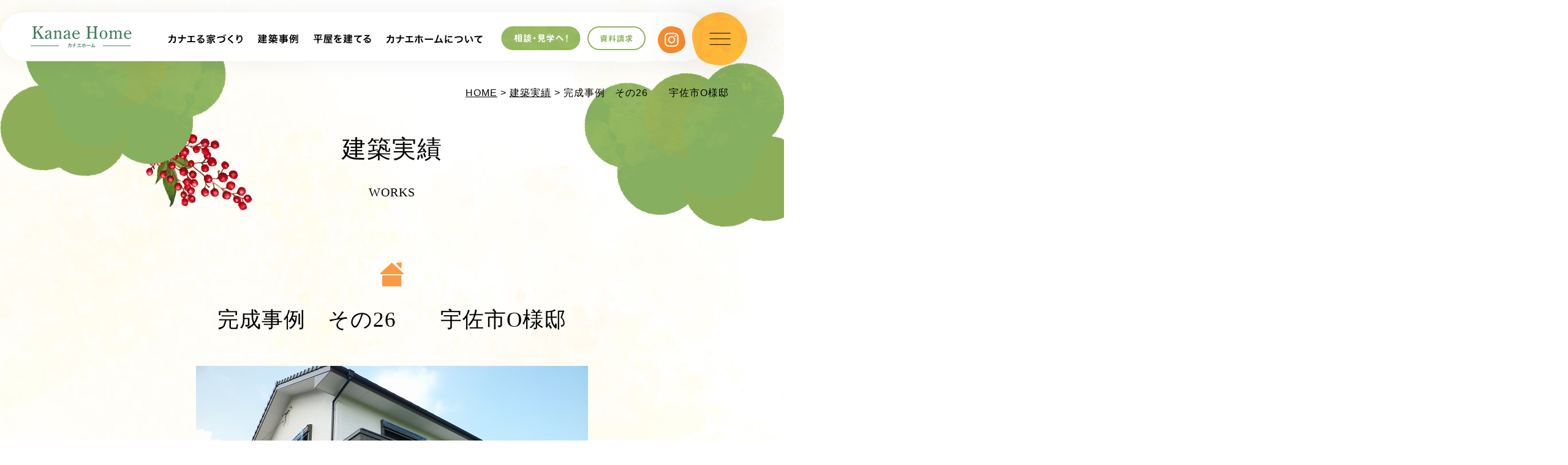

--- FILE ---
content_type: text/html; charset=UTF-8
request_url: https://www.kanae-home.com/case/1168/
body_size: 8818
content:
<!doctype html>
<html lang="ja">
<head>
<meta charset="UTF-8">
<!-- Google Tag Manager -->
<script>(function(w,d,s,l,i){w[l]=w[l]||[];w[l].push({'gtm.start':
new Date().getTime(),event:'gtm.js'});var f=d.getElementsByTagName(s)[0],
j=d.createElement(s),dl=l!='dataLayer'?'&l='+l:'';j.async=true;j.src=
'https://www.googletagmanager.com/gtm.js?id='+i+dl;f.parentNode.insertBefore(j,f);
})(window,document,'script','dataLayer','GTM-K8DC228');</script>
<!-- End Google Tag Manager -->
<meta name="viewport" content="width=device-width,initial-scale=1.0,minimum-scale=1.0,maximum-scale=1.0,user-scalable=no">
<title>注文住宅事例：完成事例　その26　　宇佐市O様邸｜大分県中津市・宇佐市・大分市で木造の平屋住宅を建てるならカナエホーム</title>
<meta name="keywords" content="中津市,宇佐市,平屋住宅,建築事例,注文住宅">
<meta name="description" content="大分県中津市にあるカナエホーム（小野工務店）で建てられた建築事例「完成事例　その26　　宇佐市O様邸」をご紹介しています。カナエホーム（小野工務店）では、自然素材をふんだんに活かした注文住宅づくりを行っております。">

<link rel="stylesheet" href="https://www.kanae-home.com/assets-2022/css/master.css">
<link rel="icon" type="image/vnd.microsoft.icon" href="https://www.kanae-home.com/favicon.ico">
<script src="https://www.kanae-home.com/assets-2022/js/jquery-1.11.1.min.js"></script>
<script src="https://www.kanae-home.com/assets-2022/js/jquery.easing.js"></script>
<script src="https://www.kanae-home.com/assets-2022/js/jquery.smoothScroll.js"></script>
<script src="https://www.kanae-home.com/assets-2022/js/modernizr-custom.js"></script>
<script src="https://www.kanae-home.com/assets-2022/js/common.js"></script>
<script type="text/javascript">
var ua = navigator.userAgent;
if(ua.indexOf('iPad') > 0 || (ua.indexOf('Android') > 0 && ua.indexOf('Mobile') < 0)) {
    // タブレット
    document.write('<meta name="viewport" content="width=1400,user-scalable=no">');
}
</script>
<link rel="stylesheet" href="https://www.kanae-home.com/assets-2022/js/lightbox/css/lightbox.css">
<script src="https://www.kanae-home.com/assets-2022/js/lightbox/js/lightbox.min.js"></script>
<script>
if (window.matchMedia('(max-width: 767px)').matches) {
} else if (window.matchMedia('(min-width:768px)').matches) {
	$(window).scroll(function () {
		var winHeight = $(window).height();
		var pageHeight = $('body').height();
		var pagetop = $(this).scrollTop();
		var itemtop =$('.case-photo').offset().top;
		var itemHeight =$('.case-photo').height();
		var dataHeight =$('.case-data').height();
		var dataEnd = itemtop + itemHeight - ( dataHeight + 100);
		if(pagetop > itemtop - 120 && pagetop < dataEnd){
			$('.case-data').css('position' , 'fixed').css('top' , '120px');
		}else if(pagetop > itemtop - 120 && pagetop > dataEnd){
			$('.case-data').css('position' , 'absolute').css('top' , 'auto').css('bottom' ,'0');
		}else{
			$('.case-data').css('position' , 'absolute').css('top' , '0');
		}
	});
}
</script>

<meta name='robots' content='max-image-preview:large' />
	<style>img:is([sizes="auto" i], [sizes^="auto," i]) { contain-intrinsic-size: 3000px 1500px }</style>
	<script type="text/javascript">
/* <![CDATA[ */
window._wpemojiSettings = {"baseUrl":"https:\/\/s.w.org\/images\/core\/emoji\/16.0.1\/72x72\/","ext":".png","svgUrl":"https:\/\/s.w.org\/images\/core\/emoji\/16.0.1\/svg\/","svgExt":".svg","source":{"concatemoji":"https:\/\/www.kanae-home.com\/manager\/wp-includes\/js\/wp-emoji-release.min.js?ver=6.8.3"}};
/*! This file is auto-generated */
!function(s,n){var o,i,e;function c(e){try{var t={supportTests:e,timestamp:(new Date).valueOf()};sessionStorage.setItem(o,JSON.stringify(t))}catch(e){}}function p(e,t,n){e.clearRect(0,0,e.canvas.width,e.canvas.height),e.fillText(t,0,0);var t=new Uint32Array(e.getImageData(0,0,e.canvas.width,e.canvas.height).data),a=(e.clearRect(0,0,e.canvas.width,e.canvas.height),e.fillText(n,0,0),new Uint32Array(e.getImageData(0,0,e.canvas.width,e.canvas.height).data));return t.every(function(e,t){return e===a[t]})}function u(e,t){e.clearRect(0,0,e.canvas.width,e.canvas.height),e.fillText(t,0,0);for(var n=e.getImageData(16,16,1,1),a=0;a<n.data.length;a++)if(0!==n.data[a])return!1;return!0}function f(e,t,n,a){switch(t){case"flag":return n(e,"\ud83c\udff3\ufe0f\u200d\u26a7\ufe0f","\ud83c\udff3\ufe0f\u200b\u26a7\ufe0f")?!1:!n(e,"\ud83c\udde8\ud83c\uddf6","\ud83c\udde8\u200b\ud83c\uddf6")&&!n(e,"\ud83c\udff4\udb40\udc67\udb40\udc62\udb40\udc65\udb40\udc6e\udb40\udc67\udb40\udc7f","\ud83c\udff4\u200b\udb40\udc67\u200b\udb40\udc62\u200b\udb40\udc65\u200b\udb40\udc6e\u200b\udb40\udc67\u200b\udb40\udc7f");case"emoji":return!a(e,"\ud83e\udedf")}return!1}function g(e,t,n,a){var r="undefined"!=typeof WorkerGlobalScope&&self instanceof WorkerGlobalScope?new OffscreenCanvas(300,150):s.createElement("canvas"),o=r.getContext("2d",{willReadFrequently:!0}),i=(o.textBaseline="top",o.font="600 32px Arial",{});return e.forEach(function(e){i[e]=t(o,e,n,a)}),i}function t(e){var t=s.createElement("script");t.src=e,t.defer=!0,s.head.appendChild(t)}"undefined"!=typeof Promise&&(o="wpEmojiSettingsSupports",i=["flag","emoji"],n.supports={everything:!0,everythingExceptFlag:!0},e=new Promise(function(e){s.addEventListener("DOMContentLoaded",e,{once:!0})}),new Promise(function(t){var n=function(){try{var e=JSON.parse(sessionStorage.getItem(o));if("object"==typeof e&&"number"==typeof e.timestamp&&(new Date).valueOf()<e.timestamp+604800&&"object"==typeof e.supportTests)return e.supportTests}catch(e){}return null}();if(!n){if("undefined"!=typeof Worker&&"undefined"!=typeof OffscreenCanvas&&"undefined"!=typeof URL&&URL.createObjectURL&&"undefined"!=typeof Blob)try{var e="postMessage("+g.toString()+"("+[JSON.stringify(i),f.toString(),p.toString(),u.toString()].join(",")+"));",a=new Blob([e],{type:"text/javascript"}),r=new Worker(URL.createObjectURL(a),{name:"wpTestEmojiSupports"});return void(r.onmessage=function(e){c(n=e.data),r.terminate(),t(n)})}catch(e){}c(n=g(i,f,p,u))}t(n)}).then(function(e){for(var t in e)n.supports[t]=e[t],n.supports.everything=n.supports.everything&&n.supports[t],"flag"!==t&&(n.supports.everythingExceptFlag=n.supports.everythingExceptFlag&&n.supports[t]);n.supports.everythingExceptFlag=n.supports.everythingExceptFlag&&!n.supports.flag,n.DOMReady=!1,n.readyCallback=function(){n.DOMReady=!0}}).then(function(){return e}).then(function(){var e;n.supports.everything||(n.readyCallback(),(e=n.source||{}).concatemoji?t(e.concatemoji):e.wpemoji&&e.twemoji&&(t(e.twemoji),t(e.wpemoji)))}))}((window,document),window._wpemojiSettings);
/* ]]> */
</script>
<style id='wp-emoji-styles-inline-css' type='text/css'>

	img.wp-smiley, img.emoji {
		display: inline !important;
		border: none !important;
		box-shadow: none !important;
		height: 1em !important;
		width: 1em !important;
		margin: 0 0.07em !important;
		vertical-align: -0.1em !important;
		background: none !important;
		padding: 0 !important;
	}
</style>
<link rel='stylesheet' id='wp-block-library-css' href='https://www.kanae-home.com/manager/wp-includes/css/dist/block-library/style.min.css?ver=6.8.3' type='text/css' media='all' />
<style id='classic-theme-styles-inline-css' type='text/css'>
/*! This file is auto-generated */
.wp-block-button__link{color:#fff;background-color:#32373c;border-radius:9999px;box-shadow:none;text-decoration:none;padding:calc(.667em + 2px) calc(1.333em + 2px);font-size:1.125em}.wp-block-file__button{background:#32373c;color:#fff;text-decoration:none}
</style>
<style id='global-styles-inline-css' type='text/css'>
:root{--wp--preset--aspect-ratio--square: 1;--wp--preset--aspect-ratio--4-3: 4/3;--wp--preset--aspect-ratio--3-4: 3/4;--wp--preset--aspect-ratio--3-2: 3/2;--wp--preset--aspect-ratio--2-3: 2/3;--wp--preset--aspect-ratio--16-9: 16/9;--wp--preset--aspect-ratio--9-16: 9/16;--wp--preset--color--black: #000000;--wp--preset--color--cyan-bluish-gray: #abb8c3;--wp--preset--color--white: #ffffff;--wp--preset--color--pale-pink: #f78da7;--wp--preset--color--vivid-red: #cf2e2e;--wp--preset--color--luminous-vivid-orange: #ff6900;--wp--preset--color--luminous-vivid-amber: #fcb900;--wp--preset--color--light-green-cyan: #7bdcb5;--wp--preset--color--vivid-green-cyan: #00d084;--wp--preset--color--pale-cyan-blue: #8ed1fc;--wp--preset--color--vivid-cyan-blue: #0693e3;--wp--preset--color--vivid-purple: #9b51e0;--wp--preset--gradient--vivid-cyan-blue-to-vivid-purple: linear-gradient(135deg,rgba(6,147,227,1) 0%,rgb(155,81,224) 100%);--wp--preset--gradient--light-green-cyan-to-vivid-green-cyan: linear-gradient(135deg,rgb(122,220,180) 0%,rgb(0,208,130) 100%);--wp--preset--gradient--luminous-vivid-amber-to-luminous-vivid-orange: linear-gradient(135deg,rgba(252,185,0,1) 0%,rgba(255,105,0,1) 100%);--wp--preset--gradient--luminous-vivid-orange-to-vivid-red: linear-gradient(135deg,rgba(255,105,0,1) 0%,rgb(207,46,46) 100%);--wp--preset--gradient--very-light-gray-to-cyan-bluish-gray: linear-gradient(135deg,rgb(238,238,238) 0%,rgb(169,184,195) 100%);--wp--preset--gradient--cool-to-warm-spectrum: linear-gradient(135deg,rgb(74,234,220) 0%,rgb(151,120,209) 20%,rgb(207,42,186) 40%,rgb(238,44,130) 60%,rgb(251,105,98) 80%,rgb(254,248,76) 100%);--wp--preset--gradient--blush-light-purple: linear-gradient(135deg,rgb(255,206,236) 0%,rgb(152,150,240) 100%);--wp--preset--gradient--blush-bordeaux: linear-gradient(135deg,rgb(254,205,165) 0%,rgb(254,45,45) 50%,rgb(107,0,62) 100%);--wp--preset--gradient--luminous-dusk: linear-gradient(135deg,rgb(255,203,112) 0%,rgb(199,81,192) 50%,rgb(65,88,208) 100%);--wp--preset--gradient--pale-ocean: linear-gradient(135deg,rgb(255,245,203) 0%,rgb(182,227,212) 50%,rgb(51,167,181) 100%);--wp--preset--gradient--electric-grass: linear-gradient(135deg,rgb(202,248,128) 0%,rgb(113,206,126) 100%);--wp--preset--gradient--midnight: linear-gradient(135deg,rgb(2,3,129) 0%,rgb(40,116,252) 100%);--wp--preset--font-size--small: 13px;--wp--preset--font-size--medium: 20px;--wp--preset--font-size--large: 36px;--wp--preset--font-size--x-large: 42px;--wp--preset--spacing--20: 0.44rem;--wp--preset--spacing--30: 0.67rem;--wp--preset--spacing--40: 1rem;--wp--preset--spacing--50: 1.5rem;--wp--preset--spacing--60: 2.25rem;--wp--preset--spacing--70: 3.38rem;--wp--preset--spacing--80: 5.06rem;--wp--preset--shadow--natural: 6px 6px 9px rgba(0, 0, 0, 0.2);--wp--preset--shadow--deep: 12px 12px 50px rgba(0, 0, 0, 0.4);--wp--preset--shadow--sharp: 6px 6px 0px rgba(0, 0, 0, 0.2);--wp--preset--shadow--outlined: 6px 6px 0px -3px rgba(255, 255, 255, 1), 6px 6px rgba(0, 0, 0, 1);--wp--preset--shadow--crisp: 6px 6px 0px rgba(0, 0, 0, 1);}:where(.is-layout-flex){gap: 0.5em;}:where(.is-layout-grid){gap: 0.5em;}body .is-layout-flex{display: flex;}.is-layout-flex{flex-wrap: wrap;align-items: center;}.is-layout-flex > :is(*, div){margin: 0;}body .is-layout-grid{display: grid;}.is-layout-grid > :is(*, div){margin: 0;}:where(.wp-block-columns.is-layout-flex){gap: 2em;}:where(.wp-block-columns.is-layout-grid){gap: 2em;}:where(.wp-block-post-template.is-layout-flex){gap: 1.25em;}:where(.wp-block-post-template.is-layout-grid){gap: 1.25em;}.has-black-color{color: var(--wp--preset--color--black) !important;}.has-cyan-bluish-gray-color{color: var(--wp--preset--color--cyan-bluish-gray) !important;}.has-white-color{color: var(--wp--preset--color--white) !important;}.has-pale-pink-color{color: var(--wp--preset--color--pale-pink) !important;}.has-vivid-red-color{color: var(--wp--preset--color--vivid-red) !important;}.has-luminous-vivid-orange-color{color: var(--wp--preset--color--luminous-vivid-orange) !important;}.has-luminous-vivid-amber-color{color: var(--wp--preset--color--luminous-vivid-amber) !important;}.has-light-green-cyan-color{color: var(--wp--preset--color--light-green-cyan) !important;}.has-vivid-green-cyan-color{color: var(--wp--preset--color--vivid-green-cyan) !important;}.has-pale-cyan-blue-color{color: var(--wp--preset--color--pale-cyan-blue) !important;}.has-vivid-cyan-blue-color{color: var(--wp--preset--color--vivid-cyan-blue) !important;}.has-vivid-purple-color{color: var(--wp--preset--color--vivid-purple) !important;}.has-black-background-color{background-color: var(--wp--preset--color--black) !important;}.has-cyan-bluish-gray-background-color{background-color: var(--wp--preset--color--cyan-bluish-gray) !important;}.has-white-background-color{background-color: var(--wp--preset--color--white) !important;}.has-pale-pink-background-color{background-color: var(--wp--preset--color--pale-pink) !important;}.has-vivid-red-background-color{background-color: var(--wp--preset--color--vivid-red) !important;}.has-luminous-vivid-orange-background-color{background-color: var(--wp--preset--color--luminous-vivid-orange) !important;}.has-luminous-vivid-amber-background-color{background-color: var(--wp--preset--color--luminous-vivid-amber) !important;}.has-light-green-cyan-background-color{background-color: var(--wp--preset--color--light-green-cyan) !important;}.has-vivid-green-cyan-background-color{background-color: var(--wp--preset--color--vivid-green-cyan) !important;}.has-pale-cyan-blue-background-color{background-color: var(--wp--preset--color--pale-cyan-blue) !important;}.has-vivid-cyan-blue-background-color{background-color: var(--wp--preset--color--vivid-cyan-blue) !important;}.has-vivid-purple-background-color{background-color: var(--wp--preset--color--vivid-purple) !important;}.has-black-border-color{border-color: var(--wp--preset--color--black) !important;}.has-cyan-bluish-gray-border-color{border-color: var(--wp--preset--color--cyan-bluish-gray) !important;}.has-white-border-color{border-color: var(--wp--preset--color--white) !important;}.has-pale-pink-border-color{border-color: var(--wp--preset--color--pale-pink) !important;}.has-vivid-red-border-color{border-color: var(--wp--preset--color--vivid-red) !important;}.has-luminous-vivid-orange-border-color{border-color: var(--wp--preset--color--luminous-vivid-orange) !important;}.has-luminous-vivid-amber-border-color{border-color: var(--wp--preset--color--luminous-vivid-amber) !important;}.has-light-green-cyan-border-color{border-color: var(--wp--preset--color--light-green-cyan) !important;}.has-vivid-green-cyan-border-color{border-color: var(--wp--preset--color--vivid-green-cyan) !important;}.has-pale-cyan-blue-border-color{border-color: var(--wp--preset--color--pale-cyan-blue) !important;}.has-vivid-cyan-blue-border-color{border-color: var(--wp--preset--color--vivid-cyan-blue) !important;}.has-vivid-purple-border-color{border-color: var(--wp--preset--color--vivid-purple) !important;}.has-vivid-cyan-blue-to-vivid-purple-gradient-background{background: var(--wp--preset--gradient--vivid-cyan-blue-to-vivid-purple) !important;}.has-light-green-cyan-to-vivid-green-cyan-gradient-background{background: var(--wp--preset--gradient--light-green-cyan-to-vivid-green-cyan) !important;}.has-luminous-vivid-amber-to-luminous-vivid-orange-gradient-background{background: var(--wp--preset--gradient--luminous-vivid-amber-to-luminous-vivid-orange) !important;}.has-luminous-vivid-orange-to-vivid-red-gradient-background{background: var(--wp--preset--gradient--luminous-vivid-orange-to-vivid-red) !important;}.has-very-light-gray-to-cyan-bluish-gray-gradient-background{background: var(--wp--preset--gradient--very-light-gray-to-cyan-bluish-gray) !important;}.has-cool-to-warm-spectrum-gradient-background{background: var(--wp--preset--gradient--cool-to-warm-spectrum) !important;}.has-blush-light-purple-gradient-background{background: var(--wp--preset--gradient--blush-light-purple) !important;}.has-blush-bordeaux-gradient-background{background: var(--wp--preset--gradient--blush-bordeaux) !important;}.has-luminous-dusk-gradient-background{background: var(--wp--preset--gradient--luminous-dusk) !important;}.has-pale-ocean-gradient-background{background: var(--wp--preset--gradient--pale-ocean) !important;}.has-electric-grass-gradient-background{background: var(--wp--preset--gradient--electric-grass) !important;}.has-midnight-gradient-background{background: var(--wp--preset--gradient--midnight) !important;}.has-small-font-size{font-size: var(--wp--preset--font-size--small) !important;}.has-medium-font-size{font-size: var(--wp--preset--font-size--medium) !important;}.has-large-font-size{font-size: var(--wp--preset--font-size--large) !important;}.has-x-large-font-size{font-size: var(--wp--preset--font-size--x-large) !important;}
:where(.wp-block-post-template.is-layout-flex){gap: 1.25em;}:where(.wp-block-post-template.is-layout-grid){gap: 1.25em;}
:where(.wp-block-columns.is-layout-flex){gap: 2em;}:where(.wp-block-columns.is-layout-grid){gap: 2em;}
:root :where(.wp-block-pullquote){font-size: 1.5em;line-height: 1.6;}
</style>
<link rel="https://api.w.org/" href="https://www.kanae-home.com/wp-json/" /><link rel="canonical" href="https://www.kanae-home.com/case/1168/" />
<link rel="alternate" title="oEmbed (JSON)" type="application/json+oembed" href="https://www.kanae-home.com/wp-json/oembed/1.0/embed?url=https%3A%2F%2Fwww.kanae-home.com%2Fcase%2F1168%2F" />
<link rel="alternate" title="oEmbed (XML)" type="text/xml+oembed" href="https://www.kanae-home.com/wp-json/oembed/1.0/embed?url=https%3A%2F%2Fwww.kanae-home.com%2Fcase%2F1168%2F&#038;format=xml" />
</head>

<body class="static-page">
<!-- Google Tag Manager (noscript) -->
<noscript><iframe src="https://www.googletagmanager.com/ns.html?id=GTM-K8DC228"
height="0" width="0" style="display:none;visibility:hidden"></iframe></noscript>
<!-- End Google Tag Manager (noscript) -->
<a id="pagetop" class="pagetop"></a>

<header class="header">

<div class="header-main clearfix">

<div class="header-container">
<h1 class="header-site-name">
<a href="https://www.kanae-home.com/index.html"><img alt="小野工務店" src="https://www.kanae-home.com/assets-2022/img/common/header/log--sitename.svg"></a>
<!-- /.site-name--></h1>
<nav class="header-nav">
<ul class="header-nav-list">
<li class="drop"><a href="javascript:;"><img alt="カナエる家づくり" src="https://www.kanae-home.com/assets-2022/img/common/header/nav/pic--01.svg"></a>
<ul class="header-nav-drop">
<li><a href="https://www.kanae-home.com/strength/index.html">カナエホームの家づくり</a></li>
<li><a href="https://www.kanae-home.com/strength/method.html">こだわりの工法</a></li>
<li><a href="https://www.kanae-home.com/strength/material.html">自然素材</a></li>
<li><a href="https://www.kanae-home.com/strength/insulation.html">外断熱</a></li>
<li><a href="https://www.kanae-home.com/strength/support.html">アフターサポート</a></li>
</ul>
</li>
<li><a href="https://www.kanae-home.com/case/"><img alt="建築事例" src="https://www.kanae-home.com/assets-2022/img/common/header/nav/pic--02.svg"></a></li>
<li class="drop"><a href="javascript:;"><img alt="平屋を建てる" src="https://www.kanae-home.com/assets-2022/img/common/header/nav/pic--03.svg"></a>
<ul class="header-nav-drop">
<li><a href="https://www.kanae-home.com/about/hiraya.html">平屋を建てる</a></li>
<li><a href="https://www.kanae-home.com/about/comparing.html">メリット・デメリット</a></li>
</ul>
</li>
<li class="drop"><a href="javascript:;"><img alt="カナエホームについて" src="https://www.kanae-home.com/assets-2022/img/common/header/nav/pic--04.svg"></a>
<ul class="header-nav-drop">
<li><a href="https://www.kanae-home.com/company/index.html">会社概要</a></li>
<li><a href="https://www.kanae-home.com/company/message.html">代表メッセージ</a></li>
<li><a href="https://www.kanae-home.com/company/staff.html">スタッフ紹介</a></li>
<li><a href="https://www.kanae-home.com/faq/">よくある質問</a></li>
</ul>
</li>
<li class="drop"><a href="javascript:;"><img alt="相談・見学へ" src="https://www.kanae-home.com/assets-2022/img/common/header/nav/btn--contact.svg"></a>
<ul class="header-nav-drop">
<li><a href="https://www.kanae-home.com/company/modelroom.html">展示場のご案内</a></li>
<li><a href="https://www.kanae-home.com/about/online-tour.html">オンライン見学会</a></li>
<li><a href="https://www.kanae-home.com/about/online-meeting.html">オンライン相談</a></li>
<li><a href="https://www.kanae-home.com/category/event/">イベントのお知らせ</a></li>
</ul>
</li>
<li><a href="https://www.kanae-home.com/contact/request.html"><img alt="資料請求" src="https://www.kanae-home.com/assets-2022/img/common/header/nav/btn--request.svg"></a></li>
<li><a href="https://www.instagram.com/kanaehome_official/" target="_blank"><img alt="インスタグラム" src="https://www.kanae-home.com/assets-2022/img/common/header/nav/btn--insta.svg"></a></li>
</ul>
</nav>
<!-- /.header-container--></div>

<a class="btn-contact-sp" href="https://www.kanae-home.com/contact/index.html"><img alt="相談・見学" src="https://www.kanae-home.com/assets-2022/img/common/header/btn--cotact-sp.png"></a>
<button class="menu-open"><img alt="メニューを開く" src="https://www.kanae-home.com/assets-2022/img/common/header/btn--open.png"></button>
<!-- /.header-main --></div>
</header>
<nav class="global-nav">
<button class="menu-close"><img alt="メニューを閉じる" src="https://www.kanae-home.com/assets-2022/img/common/menu/btn--close.png"></button>

<div class="global-nav-container">
<div class="global-nav-header">
<a class="global-nav__logo" href="https://www.kanae-home.com/index.html"><img alt="カナエホーム" src="https://www.kanae-home.com/assets-2022/img/common/menu/log--sitename.svg"></a>
<a href="tel:0979-32-2846"><img class="global-nav__tel" alt="0979-32-2846" src="https://www.kanae-home.com/assets-2022/img/common/menu/pic--tel.svg"></a>
<a class="global-nav__insta" href="https://www.instagram.com/kanaehome_official/" target="_blank"><img alt="カナエホーム公式Instagram" src="https://www.kanae-home.com/assets-2022/img/common/menu/btn--instagram.svg"></a>
<a class="global-nav__line" href="https://lin.ee/9OoJaEW" target="_blank"><img alt="カナエホーム公式Line" src="https://www.kanae-home.com/assets-2022/img/common/menu/btn--line.svg"></a>
<a class="global-nav__contact-sp" href="https://www.kanae-home.com/contact/index.html"><img alt="相談・見学" src="https://www.kanae-home.com/assets-2022/img/common/header/btn--cotact-sp.png"></a>
<!-- /.global-nav-header --></div>
<div class="global-nav-main">
<dl class="global-nav-dl">
<dt>カナエる家づくり</dt>
<dd>
<ul class="global-nav-dl__list">
<li><a href="https://www.kanae-home.com/strength/index.html">カナエホームの家づくり</a></li>
<li><a href="https://www.kanae-home.com/strength/method.html">こだわりの工法</a></li>
<li><a href="https://www.kanae-home.com/strength/material.html">自然素材</a></li>
<li><a href="https://www.kanae-home.com/strength/insulation.html">外断熱</a></li>
<li><a href="https://www.kanae-home.com/strength/support.html">アフターサポート</a></li>
</ul>
</dd>
</dl>
<dl class="global-nav-dl">
<dt>相談する</dt>
<dd>
<ul class="global-nav-dl__list">
<li><a href="https://www.kanae-home.com/company/modelroom.html">展示場のご案内</a></li>
<li><a href="https://www.kanae-home.com/about/online-tour.html">オンライン見学会</a></li>
<li><a href="https://www.kanae-home.com/about/online-meeting.html">オンライン相談</a></li>
<li><a href="https://www.kanae-home.com/contact/request.html">資料請求</a></li>
</ul>
</dd>
</dl>
<dl class="global-nav-dl">
<dt>カナエホームについて</dt>
<dd>
<ul class="global-nav-dl__list">
<li><a href="https://www.kanae-home.com/company/index.html">会社概要</a></li>
<li><a href="https://www.kanae-home.com/company/message.html">代表メッセージ</a></li>
<li><a href="https://www.kanae-home.com/company/staff.html">スタッフ紹介</a></li>
<li><a href="https://www.kanae-home.com/member/">協力協会</a></li>
</ul>
</dd>
</dl>
<!-- /.global-nav-main--></div>
<div class="global-nav-sub">
<ul class="global-nav-sub-list">
<li><a href="https://www.kanae-home.com/case/">建築事例</a></li>
<li><a href="https://www.kanae-home.com/about/hiraya.html">平屋を建てる</a></li>
<li><a href="https://www.kanae-home.com/about/comparing.html">平屋のメリット・デメリット</a></li>
<li><a href="https://www.kanae-home.com/about/flow.html">家づくりの流れ</a></li>
</ul>
<ul class="global-nav-sub-list">
<li><a href="https://www.kanae-home.com/about/index.html">コンセプトハウス</a></li>
<li><a href="https://www.kanae-home.com/company/zeh.html">ZEHエネルギーとは</a></li>
<li><a href="https://www.kanae-home.com/subsidy/">助成金の取り扱い</a></li>
<li><a href="https://www.kanae-home.com/news/">お知らせ</a></li>
<li><a href="https://www.kanae-home.com/category/event/">イベント・見学会</a></li>
</ul>
<ul class="global-nav-sub-list">
<li><a href="https://www.kanae-home.com/contact/index.html">お問い合わせ</a></li>
<li><a href="https://www.kanae-home.com/company/recruit.html">求人情報</a></li>
<li><a href="https://www.kanae-home.com/voice/">お客様の声</a></li>
<li><a href="https://www.kanae-home.com/faq/">よくある質問</a></li>
<li><a href="http://kanaehome.junglekouen.com/" target="_blank">スタッフブログ</a></li>
</ul>
<!-- /.global-nav-sub--></div>

<!-- /.global-nav-container--></div>

<ul class="sub-content-nav-sp">
<li><a href="http://www.kanae-reform.com/" target="_blank"><img alt="カナエリフォーム" src="https://www.kanae-home.com/assets-2022/img/common/menu/bottom/bnr--reform.png"></a></li>
<li><a href="https://www.kanae-home.com/company/modelroom.html"><img alt="展示場はこちら" src="https://www.kanae-home.com/assets-2022/img/common/menu/bottom/bnr--modelroom.png"></a></li>
<li><a href="https://www.kanae-home.com/company/zeh.html"><img alt="ZEH" src="https://www.kanae-home.com/assets-2022/img/common/menu/bottom/bnr--zeh.png"></a></li>
</ul>

<ul class="global-nav-etc">
<li><a href="https://www.kanae-home.com/sitemap/index.html">サイトマップ</a></li>
<li><a href="https://www.kanae-home.com/contact/privacy.html">プライバシーポリシー</a></li>
</ul>
<a class="global-nav-reform" href="http://www.kanae-reform.com/" target="_blank"><img alt="カナエリフォーム" src="https://www.kanae-home.com/assets-2022/img/common/footer/btn--reform.png"></a>
<!-- /.global-nav--></nav>
<main role="main" class="dispbody">

<div class="layout-container">
<p class="topic-path"> <a href="https://www.kanae-home.com/">HOME</a> &gt; <a href="https://www.kanae-home.com/case/">建築実績</a> &gt; 完成事例　その26　　宇佐市O様邸 </p>
<div class="catch">
<div class="catch__title">建築実績</div>
<div class="catch__en">WORKS</div>
<!-- /.catch--></div>

<img class="case-icon" alt="" src="https://www.kanae-home.com/assets-2022/img/case/ico--title.svg">
<h1 class="case-title">完成事例　その26　　宇佐市O様邸</h1>
<ul class="case-category">
</ul>
<img alt="" class="case-main" src="https://www.kanae-home.com/manager/wp-content/uploads/2012/11/P10301551.jpg">

<div class="case-content">
 
 <div class="case-data">
<table class="case-data-table">
<tr>
<th>施工年月</th>
<td></td>
</tr>
<tr>
<th>構造規模</th>
<td></td>
</tr>
<tr>
<th>建築場所</th>
<td></td>
</tr>
<tr>
<th>家族構成</th>
<td></td>
</tr>
</table>

<ul class="case-tag">
</ul>
<!-- /.case-data --> </div>

 <div class="case-photo">
 
<!-- /.case-photo--></div>
 
 <!-- /.case-content --></div>

<ul class="article-nav">
<li><a class="article-nav__next" href="https://www.kanae-home.com/case/1176/" rel="next">次へ</a></li>
<li><a class="article-nav__prev" href="https://www.kanae-home.com/case/1158/" rel="prev">前へ</a></li>
<li><a href="https://www.kanae-home.com/case/">一覧へ戻る</a></li>
</ul>

<div class="u-textalign-center u-margin-bottom--x-large">
<a href="https://www.kanae-home.com/report/"><img class="report-bnr" alt="現場レポート" src="https://www.kanae-home.com/assets-2022/img/case/bnr--report.png"></a>
</div>

<!-- /.contents  --></div>


</main>
<aside class="common-contact">
<h2 class="common-contact__title"><img alt="年中夢中" src="https://www.kanae-home.com/assets-2022/img/common/item/contact/tit--section.png"></h2>
<p class="common-contact__text">
家づくりに関するご相談、完成見学会・モデルハウス見学のご希望など、<br class="u-br-notsp">下記よりお気軽にお問い合わせください。
</p>
<ul class="common-contact-list">
<li><a href="https://www.kanae-home.com/contact/request.html">資料請求<img alt="" src="https://www.kanae-home.com/assets-2022/img/common/item/contact/ico--01.svg"></a></li>
<li><a href="https://www.kanae-home.com/contact/index.html">メール<span>でお問い合わせ</span><img alt="" src="https://www.kanae-home.com/assets-2022/img/common/item/contact/ico--02.svg"></a></li>
<li><a href="tel:0979-32-2846">お電話でお問い合わせ<img alt="0979-32-2846" src="https://www.kanae-home.com/assets-2022/img/common/item/contact/pic--tel.svg"></a></li>
</ul>
</aside>
<footer class="footer">
<div class="footer-container clearfix">

<nav class="footer-nav">
<div>
<a class="footer-nav__home" href="https://www.kanae-home.com/index.html">ホーム</a>
</div>
<div class="footer-nav-flex">
<div class="footer-nav-item">
<a href="https://www.kanae-home.com/strength/index.html">カナエル家づくり</a>
<ul class="footer-nav-list">
<li><a href="https://www.kanae-home.com/strength/method.html">こだわりの工法</a></li>
<li><a href="https://www.kanae-home.com/strength/material.html">自然素材</a></li>
<li><a href="https://www.kanae-home.com/strength/insulation.html">外断熱</a></li>
<li><a href="https://www.kanae-home.com/strength/support.html">アフターサポート</a></li>
<li><a href="https://www.kanae-home.com/case/">建築事例</a></li>
<li><a href="https://www.kanae-home.com/about/hiraya.html">平屋を建てる</a></li>
<li><a href="https://www.kanae-home.com/about/comparing.html">平屋のメリット・デメリット</a></li>
<li><a href="https://www.kanae-home.com/about/flow.html">家づくりの流れ</a></li>
</ul>
<!-- /.footer-nav-item --></div>
<div class="footer-nav-item">
相談する
<ul class="footer-nav-list">
<li><a href="https://www.kanae-home.com/company/modelroom.html">展示場のご案内</a></li>
<li><a href="https://www.kanae-home.com/about/online-tour.html">オンライン見学会</a></li>
<li><a href="https://www.kanae-home.com/about/online-meeting.html">オンライン相談</a></li>
<li><a href="https://www.kanae-home.com/about/index.html">コンセプトハウス</a></li>
<li><a href="https://www.kanae-home.com/news/">お知らせ</a></li>
<li><a href="https://www.kanae-home.com/category/event/">イベント・見学会</a></li>
<li><a href="http://kanaehome.junglekouen.com/" target="_blank">スタッフブログ</a></li>
<li><a href="https://www.kanae-home.com/voice/">お客様の声</a></li>
<li><a href="https://www.kanae-home.com/faq/">よくある質問</a></li>
<li><a href="https://www.kanae-home.com/company/zeh.html">ZEHエネルギーとは</a></li>
<li><a href="https://www.kanae-home.com/subsidy/">助成金の取り扱い</a></li>
</ul>
<!-- /.footer-nav-item --></div>
<div class="footer-nav-item">
<a href="https://www.kanae-home.com/company/index.html">会社概要</a>
<ul class="footer-nav-list">
<li><a href="https://www.kanae-home.com/company/message.html">代表メッセージ</a></li>
<li><a href="https://www.kanae-home.com/company/staff.html">スタッフ紹介</a></li>
<li><a href="https://www.kanae-home.com/member/">協力協会</a></li>
<li><a href="https://www.kanae-home.com/contact/request.html">資料請求</a></li>
<li><a href="https://www.kanae-home.com/contact/index.html">お問い合わせ</a></li>
<li><a href="https://www.kanae-home.com/company/recruit.html">求人情報</a></li>
</ul>
<!-- /.footer-nav-item --></div>
<!-- /.footer-nav-flex--></div>
<ul class="footer-nav-bnr">
<li class="footer-nav-bnr__reform"><a href="http://www.kanae-reform.com/" target="_blank"><img alt="リフォーム" src="https://www.kanae-home.com/assets-2022/img/common/footer/btn--reform.png"></a></li>
<li class="footer-nav-bnr__insta"><a href="https://www.instagram.com/kanaehome_official/" target="_blank"><img alt="カナエホーム公式Instagram" src="https://www.kanae-home.com/assets-2022/img/common/footer/btn--instagram.png"></a></li>
<li class="footer-nav-bnr__line"><a href="https://lin.ee/9OoJaEW" target="_blank"><img alt="カナエホーム公式Line" src="https://www.kanae-home.com/assets-2022/img/common/footer/btn--line.png"></a></li>
</ul>
<ul class="footer-nav-sub">
<li><a href="https://www.kanae-home.com/sitemap/index.html">サイトマップ</a>　|　</li>
<li><a href="https://www.kanae-home.com/contact/privacy.html">プライバシーポリシー</a></li>
</ul>
<a class="go-pagetop" href="#pagetop"><img alt="ページトップ" src="https://www.kanae-home.com/assets-2022/img/common/footer/btn--pagetop.svg"></a>
</nav>

<div class="footer-access">

<div class="footer-map">
<iframe src="https://www.google.com/maps/embed?pb=!1m14!1m8!1m3!1d13299.076300406708!2d131.2103575!3d33.5593757!3m2!1i1024!2i768!4f13.1!3m3!1m2!1s0x0%3A0x4e4936587066c44a!2z44Kr44OK44Ko44Ob44O844Og!5e0!3m2!1sja!2sjp!4v1646373806204!5m2!1sja!2sjp" width="1000" height="435" style="border:0;" allowfullscreen="" loading="lazy"></iframe>
<!-- /.footer-map --></div>

<div class="footer-address">
<div class="clearfix">
<div class="footer-site-name">
<a href="https://www.kanae-home.com/index.html"><img alt="カナエホーム" src="https://www.kanae-home.com/assets-2022/img/common/footer/log--sitename.svg"></a>
</div>
<address>
運営会社：有限会社 小野工務店　<br class="u-br-sp">住所：大分県中津市大字加来2283-333<br>
営業時間：AM8:00~PM6:00
</address>
<a href="https://www.kanae-home.com/company/zeh.html"><img class="footer-address__zeh" alt="ZEH" src="https://www.kanae-home.com/assets-2022/img/common/footer/pic--zeh.png"></a>
<!-- /.clearfix --></div>
<ul class="sub-content-nav-sp">
<li><a href="http://www.kanae-reform.com/" target="_blank"><img alt="カナエリフォーム" src="https://www.kanae-home.com/assets-2022/img/common/menu/bottom/bnr--reform.png"></a></li>
<li><a href="https://www.kanae-home.com/company/modelroom.html"><img alt="展示場はこちら" src="https://www.kanae-home.com/assets-2022/img/common/menu/bottom/bnr--modelroom.png"></a></li>
<li><a href="https://www.kanae-home.com/company/zeh.html"><img alt="ZEH" src="https://www.kanae-home.com/assets-2022/img/common/menu/bottom/bnr--zeh.png"></a></li>
</ul>

<!-- /.footer-address --></div>

<!-- /.footer-access--></div>
<a class="go-pagetop-sp" href="#pagetop"><img alt="ページトップ" src="https://www.kanae-home.com/assets-2022/img/common/footer/btn--pagetop-sp.svg"></a>
	
<ul class="footer-nav-bnr-sp">
<li class="footer-nav-bnr__insta"><a href="https://www.instagram.com/kanaehome_official/" target="_blank"><img alt="カナエホーム公式Instagram" src="https://www.kanae-home.com/assets-2022/img/common/footer/btn--instagram.png"></a></li>
<li class="footer-nav-bnr__line"><a href="https://lin.ee/9OoJaEW" target="_blank"><img alt="カナエホーム公式Line" src="https://www.kanae-home.com/assets-2022/img/common/footer/btn--line.png"></a></li>
</ul>


<small class="copy">&copy; 2022 Ono Engineering Firm.</small>
<!-- /.layout-container --></div>
</footer>
<script type="speculationrules">
{"prefetch":[{"source":"document","where":{"and":[{"href_matches":"\/*"},{"not":{"href_matches":["\/manager\/wp-*.php","\/manager\/wp-admin\/*","\/manager\/wp-content\/uploads\/*","\/manager\/wp-content\/*","\/manager\/wp-content\/plugins\/*","\/manager\/wp-content\/themes\/kanaehome2022\/*","\/*\\?(.+)"]}},{"not":{"selector_matches":"a[rel~=\"nofollow\"]"}},{"not":{"selector_matches":".no-prefetch, .no-prefetch a"}}]},"eagerness":"conservative"}]}
</script>
</body>
</html>


--- FILE ---
content_type: image/svg+xml
request_url: https://www.kanae-home.com/assets-2022/img/common/header/nav/pic--03.svg
body_size: 3433
content:
<svg xmlns="http://www.w3.org/2000/svg" width="94.248" height="38" viewBox="0 0 94.248 38">
  <g id="グループ_17652" data-name="グループ 17652" transform="translate(-555 -46)">
    <g id="グループ_12712" data-name="グループ 12712" transform="translate(-495.832 -2093.295)">
      <path id="パス_341972" data-name="パス 341972" d="M1053.521,2154.536c-.494,0-.881.011-1.241.034a.689.689,0,0,1-.727-.691v-.318a.689.689,0,0,1,.732-.69c.353.021.745.032,1.268.032h9.125c.526,0,.919-.01,1.268-.032a.69.69,0,0,1,.732.69v.317a.689.689,0,0,1-.727.691c-.354-.022-.738-.033-1.226-.033h-2.555a1.239,1.239,0,0,0-1.238,1.239v2.965a1.238,1.238,0,0,0,1.238,1.239h3.275c.483,0,.845-.01,1.163-.032a.691.691,0,0,1,.742.689v.337a.688.688,0,0,1-.729.69c-.372-.025-.791-.036-1.287-.036h-3.164a1.238,1.238,0,0,0-1.238,1.238v2.331c0,.432.013.878.045,1.338a.687.687,0,0,1-.69.728h-.52a.692.692,0,0,1-.689-.742c.031-.431.045-.851.045-1.324v-2.331a1.238,1.238,0,0,0-1.238-1.238h-3.035c-.47,0-.885.012-1.279.039a.688.688,0,0,1-.739-.688v-.341a.689.689,0,0,1,.732-.691c.325.023.7.033,1.237.033h3.084a1.239,1.239,0,0,0,1.238-1.239v-2.965a1.239,1.239,0,0,0-1.238-1.239Zm.669.954a16.12,16.12,0,0,1,1.416,2.667.688.688,0,0,1-.331.875l-.382.193a.693.693,0,0,1-.958-.376,13.18,13.18,0,0,0-1.207-2.477.691.691,0,0,1,.289-.989l.3-.14A.693.693,0,0,1,1054.19,2155.49Zm9.423.9a16.175,16.175,0,0,1-1.584,2.8.688.688,0,0,1-.875.215l-.311-.157a.693.693,0,0,1-.244-1.027,10.963,10.963,0,0,0,1.387-2.543.694.694,0,0,1,.929-.373l.358.164A.7.7,0,0,1,1063.613,2156.392Z"/>
      <path id="パス_341973" data-name="パス 341973" d="M1074.664,2161.515c-.1,0-.1,0-1.264.064-.64.037-1.144.067-1.538.093a1.233,1.233,0,0,1-1.3-1.047l-.063-.406a5.841,5.841,0,0,0,.705.032h.522a1.233,1.233,0,0,0,1.061-.6,8.269,8.269,0,0,0,.386-.733h-1.816a1.244,1.244,0,0,0-1.235,1.156,22.767,22.767,0,0,1-.471,3.405,10.94,10.94,0,0,1-.81,2.617.692.692,0,0,1-1.126.2c-.116-.12-.237-.235-.367-.351a.683.683,0,0,1-.152-.825,8.8,8.8,0,0,0,.9-2.667,39.813,39.813,0,0,0,.529-7.858c0-.165,0-.318,0-.46a1.24,1.24,0,0,1,1.251-1.275c.22,0,.467.005.753.005h8.787a13.192,13.192,0,0,0,1.762-.079,10.619,10.619,0,0,0-.049,1.28v1.5a8.1,8.1,0,0,0,.049,1.153c-.592-.032-1.041-.048-1.713-.048h-9.2l-.018.848h9.381c.5,0,.856,0,1.138-.016a.689.689,0,0,1,.717.691v.044a.688.688,0,0,1-.722.69c-.257-.012-.554-.016-.973-.016h-1.041c.383.352.81.774,1.345,1.338a1.242,1.242,0,0,1-.281,1.932l-.1.059-.408-.512a1.239,1.239,0,0,0-1.063-.463l-1.859.143v1.312h2.865c.4,0,.677,0,.89-.008a.69.69,0,0,1,.712.691v.05a.69.69,0,0,1-.717.691c-.262-.011-.545-.015-.9-.015h-2.85v1.169h3.521c.555,0,.934,0,1.225-.016a.69.69,0,0,1,.713.692v.1a.69.69,0,0,1-.723.692c-.358-.02-.793-.025-1.406-.025h-8.164c-.52,0-.936.011-1.292.031a.687.687,0,0,1-.724-.69v-.106a.688.688,0,0,1,.716-.691c.291.012.654.016,1.14.016h3.281v-1.169H1072.3c-.371,0-.666,0-.933.015a.689.689,0,0,1-.716-.691v-.052a.688.688,0,0,1,.711-.691c.232.007.527.01.956.01h2.351Zm4.8-6.21v-1.041h-9.188v1.041Zm-3.777,3.617a1.23,1.23,0,0,0-1.062.6c-.144.245-.275.45-.444.7,1.281-.048,2.1-.065,2.433-.1.129,0,.529-.031,1.2-.08-.289-.288-.433-.416-.849-.768l.736-.352Z"/>
      <path id="パス_341974" data-name="パス 341974" d="M1085.712,2154.5c.427.026.946.042,1.589.049a1.262,1.262,0,0,0,1.189-.814c.025-.067.048-.132.07-.194a1.25,1.25,0,0,1,1.311-.855l1.012.108a11.889,11.889,0,0,0-.639,1.44c-.08.176-.113.224-.144.289.127-.017.127-.017,1.007-.065,1.107-.067,2.072-.156,2.857-.272a1.238,1.238,0,0,1,1.425,1.146l.025.406c-.449.033-.449.033-1.266.129-1.005.124-2.652.236-4.122.295a1.217,1.217,0,0,0-1.005.6,7.6,7.6,0,0,1-1.164,1.556l.018.033c.111-.08.111-.08.32-.241a3.867,3.867,0,0,1,2.256-.719,2.2,2.2,0,0,1,1.946.883,1.208,1.208,0,0,0,1.408.428q.978-.349,1.384-.479a4.985,4.985,0,0,0,1.184-.481l.2.5a1.238,1.238,0,0,1-.819,1.663l-.407.115q-.337.094-2.4.816V2161c.016.416.016.416.016.641v.639c-.016.273-.016.416-.016.529a6.767,6.767,0,0,0,.047.848l-.5.013a1.237,1.237,0,0,1-1.27-1.261c0-.184.006-.374.006-.56v-.385a9.683,9.683,0,0,0-1.537.833,1.683,1.683,0,0,0-.832,1.312c0,.832.768,1.168,2.705,1.168a17.345,17.345,0,0,0,3.354-.295,1.229,1.229,0,0,1,1.467,1.116l.045.572a4.605,4.605,0,0,0-.737.064,29.034,29.034,0,0,1-4.1.288,6.874,6.874,0,0,1-3.569-.672,2.323,2.323,0,0,1-1.17-2.065,2.554,2.554,0,0,1,.7-1.776,7.839,7.839,0,0,1,3.442-2.258.879.879,0,0,0-.977-.864,5.408,5.408,0,0,0-3.281,1.649,8.737,8.737,0,0,0-.942.888.688.688,0,0,1-1,.028l-.378-.374a.686.686,0,0,1,0-.985,12.438,12.438,0,0,0,.908-.966,21.391,21.391,0,0,0,1.92-2.737.75.75,0,0,1,.129-.208c-.065,0-.274.016-.274.016-.256,0-1.664-.032-2.016-.032-.3-.016-.3-.016-.449-.016a1.8,1.8,0,0,0-.256.016l.009-.457A1.231,1.231,0,0,1,1085.712,2154.5Z"/>
      <path id="パス_341975" data-name="パス 341975" d="M1103.52,2157.625a6.305,6.305,0,0,0,1.152-.048c-.033.288-.049.416-.08.7a14.259,14.259,0,0,1-.882,4.309,1.23,1.23,0,0,0,.4,1.448,4.671,4.671,0,0,0,.964.534,8.2,8.2,0,0,0,2.832.529c.416.032.977.047,1.217.047,1.953,0,3.938-.08,5.459-.208a6.856,6.856,0,0,0-.277.841,1.225,1.225,0,0,1-1.162.955c-1.189.02-2.422.03-3.78.03-2.858,0-4.482-.328-5.849-1.264a1.217,1.217,0,0,0-1.636.247,8.782,8.782,0,0,1-.709.8.694.694,0,0,1-1.055-.073c-.079-.106-.161-.21-.252-.317a.7.7,0,0,1,.075-.961,8.95,8.95,0,0,0,1-1.056,1.237,1.237,0,0,0,.124-1.381c-.117-.2-.232-.423-.363-.683-.031-.063-.176-.32-.367-.721-.08-.143-.191-.4-.352-.7l.181-.095a1.241,1.241,0,0,1,1.715.617,8.155,8.155,0,0,0,.376.743,9.423,9.423,0,0,0,.426-1.264,1.233,1.233,0,0,0-1.206-1.521h-.036c-.448,0-.913.016-1.3.048.992-1.616.992-1.616,1.375-2.353a14.12,14.12,0,0,0,1.009-2.209h-1.6a5.894,5.894,0,0,0-1.088.08V2153a6.2,6.2,0,0,0,1.137.08h1.7c.208,0,.376,0,.518-.006a1.251,1.251,0,0,1,1.048.5l.356.482a3.134,3.134,0,0,0-.4.816,29.422,29.422,0,0,1-1.408,2.753Zm4.64-2.977h-1.871a8.092,8.092,0,0,0-1.137.064v-1.424a8.989,8.989,0,0,0,1.233.064h1.775a4.914,4.914,0,0,0-.08-1.057h1.762a5.454,5.454,0,0,0-.08,1.057h2.353c.5,0,.864-.016,1.215-.048a9.531,9.531,0,0,0-.047,1.009v1.167a4.641,4.641,0,0,0,1.137-.095v1.488a5.813,5.813,0,0,0-1.137-.08v1.217a8.21,8.21,0,0,0,.047.96c-.416-.016-.7-.032-1.119-.032h-2.449v.913h2.48a11.292,11.292,0,0,0,1.346-.065v1.393a10.8,10.8,0,0,0-1.361-.064h-2.465v.945h3.041c.277,0,.5,0,.7-.011a.694.694,0,0,1,.729.691h0a.687.687,0,0,1-.709.691c-.214-.008-.45-.011-.715-.011h-3.041a6.907,6.907,0,0,0,.08,1.345h-1.762a7.74,7.74,0,0,0,.08-1.345h-2.305a10.463,10.463,0,0,0-1.376.063v-1.5a8.335,8.335,0,0,0,1.392.081h2.289v-.945h-1.9a7.968,7.968,0,0,0-1.281.08v-1.409a10.207,10.207,0,0,0,1.281.065h1.9v-.913h-1.951a9.768,9.768,0,0,0-1.025.048v-1.392a6.913,6.913,0,0,0,1.121.063h1.855v-.864h-2.465a10.3,10.3,0,0,0-1.377.064V2155.4a7.545,7.545,0,0,0,1.442.08h2.4Zm3.555.832v-.832h-1.953v.832Zm-1.953,2.177h1.953v-.864h-1.953Z"/>
      <path id="パス_341976" data-name="パス 341976" d="M1116.982,2154.729c.352.015.528.015.608.015.289,0,.289,0,2.64-.16.9-.048,3.555-.191,7.989-.4l.619-.031a1.231,1.231,0,0,1,1.292,1.169l.042.751a2.489,2.489,0,0,0-.336-.016,7.157,7.157,0,0,0-3.17.864c-2.033,1.057-3.234,2.657-3.234,4.274a2.689,2.689,0,0,0,2.129,2.609,9.717,9.717,0,0,0,2.384.416c.018,0,.16,0,.321-.016l-.287,2.177a3.377,3.377,0,0,0-.545-.1,9.642,9.642,0,0,1-3.745-1.056,4.285,4.285,0,0,1-2.289-3.858,5.638,5.638,0,0,1,1.52-3.777,7.071,7.071,0,0,1,2.225-1.6c-1.3.192-1.92.239-5.4.5-.483.036-.943.079-1.36.126a1.233,1.233,0,0,1-1.369-1.164Z"/>
      <path id="パス_341977" data-name="パス 341977" d="M1137.221,2159.242a7.815,7.815,0,0,1,3.361-.736c2.738,0,4.5,1.408,4.5,3.6a3.91,3.91,0,0,1-2.178,3.538,7.914,7.914,0,0,1-3.873.912,5.411,5.411,0,0,1-3.105-.737,2.282,2.282,0,0,1-.959-1.84c0-1.329,1.152-2.289,2.752-2.289a3.442,3.442,0,0,1,2.769,1.313,3.632,3.632,0,0,1,.244.339,1.227,1.227,0,0,0,2,.114,2.134,2.134,0,0,0,.4-1.334c0-1.248-1.232-2.064-3.17-2.064a9.708,9.708,0,0,0-5.987,2.174.7.7,0,0,1-1.03-.159l-.277-.439a.686.686,0,0,1,.216-.952c.433-.268.95-.637,1.652-1.168a53.5,53.5,0,0,0,4.787-4.162l.287-.289-.015-.015c-.608.08-1.633.143-4.529.271a5.714,5.714,0,0,0-.77.08l-.023-.54a1.234,1.234,0,0,1,1.26-1.289c.171,0,.359,0,.572,0,1.361,0,3.314-.08,4.867-.192a2.36,2.36,0,0,0,.992-.208l.992,1.408a3.457,3.457,0,0,0-.832.656c-.8.737-1.969,1.778-2.514,2.241-.287.241-1.439,1.1-1.759,1.313a6.391,6.391,0,0,1-.657.416Zm.48,3.986c-.576,0-.945.288-.945.736,0,.64.721,1.009,1.906,1.009a4.28,4.28,0,0,0,.832-.065C1139.2,2163.8,1138.6,2163.228,1137.7,2163.228Z"/>
    </g>
    <rect id="長方形_6492" data-name="長方形 6492" width="28" height="38" transform="translate(582 46)" fill="none"/>
  </g>
</svg>


--- FILE ---
content_type: image/svg+xml
request_url: https://www.kanae-home.com/assets-2022/img/common/item/contact/ico--01.svg
body_size: 970
content:
<svg xmlns="http://www.w3.org/2000/svg" width="52.299" height="39.424" viewBox="0 0 52.299 39.424">
  <g id="グループ_12817" data-name="グループ 12817" transform="translate(-327 -9445.576)">
    <g id="グループ_7320" data-name="グループ 7320" transform="translate(-79.851 323.576)">
      <rect id="長方形_5948" data-name="長方形 5948" width="46" height="32" transform="translate(410 9125)" fill="#fff"/>
      <g id="グループ_5746" data-name="グループ 5746" transform="translate(28.851 8745.863)">
        <path id="パス_241573" data-name="パス 241573" d="M429.261,380.446a7.351,7.351,0,0,0-2.272-1.843l-.069-.039-.073-.031a33.631,33.631,0,0,0-3.359-1.2,25.59,25.59,0,0,0-7.092-1.2,27.382,27.382,0,0,0-12.246,2.905,27.381,27.381,0,0,0-12.247-2.905,25.589,25.589,0,0,0-7.091,1.2,33.542,33.542,0,0,0-3.359,1.2l-.074.031-.07.039a7.351,7.351,0,0,0-2.27,1.843A4.782,4.782,0,0,0,378,383.437V410.57a3.884,3.884,0,0,0,3.884,3.883,3.923,3.923,0,0,0,1.2-.19l.081-.027.078-.035,0,0a26.131,26.131,0,0,1,2.9-1.026,21.269,21.269,0,0,1,5.748-.937,24.225,24.225,0,0,1,7.767,1.349,23.862,23.862,0,0,1,2.306.926c.266.124.469.226.6.295l.144.075.031.018h0v0l.153.086.167.053a9.317,9.317,0,0,1,1.52.1,2.09,2.09,0,0,0,.63-.1l.168-.053.15-.085a24.492,24.492,0,0,1,10.854-2.666,21.517,21.517,0,0,1,5.908.983c.832.249,1.531.5,2.016.686.243.091.431.168.556.22l.14.059.031.014,0,0,.079.035.081.027a3.93,3.93,0,0,0,1.2.19,3.873,3.873,0,0,0,2.28-.741h0a3.887,3.887,0,0,0,1.6-3.142V383.437A4.788,4.788,0,0,0,429.261,380.446ZM402.492,411.12a27.88,27.88,0,0,0-10.591-2.2,24.673,24.673,0,0,0-6.856,1.122,30.473,30.473,0,0,0-3.011,1.069l-.151.026a.581.581,0,0,1-.335-.109.569.569,0,0,1-.235-.461V383.437a1.443,1.443,0,0,1,.335-.949,4.065,4.065,0,0,1,1.207-.95,31.733,31.733,0,0,1,3.081-1.078,22.186,22.186,0,0,1,5.966-1.009,24.465,24.465,0,0,1,8.037,1.388,22.188,22.188,0,0,1,2.293.947c.1.048.179.089.261.13Zm24.492-.549a.567.567,0,0,1-.237.461h0a.567.567,0,0,1-.335.109l-.151-.026a30.423,30.423,0,0,0-3.01-1.069,24.69,24.69,0,0,0-6.858-1.122,27.879,27.879,0,0,0-10.59,2.2V381.914a24.289,24.289,0,0,1,10.59-2.463,22.46,22.46,0,0,1,6.136,1.059c.893.27,1.654.541,2.184.741.265.1.473.183.612.24l.114.047a4.079,4.079,0,0,1,1.21.951,1.439,1.439,0,0,1,.333.949Z" fill="#fa8c2d"/>
      </g>
    </g>
    <rect id="長方形_6239" data-name="長方形 6239" width="17" height="39" transform="translate(345 9446)" fill="none"/>
  </g>
</svg>


--- FILE ---
content_type: image/svg+xml
request_url: https://www.kanae-home.com/assets-2022/img/common/header/log--sitename.svg
body_size: 2923
content:
<svg xmlns="http://www.w3.org/2000/svg" width="165.171" height="35.269" viewBox="0 0 165.171 35.269">
  <g id="グループ_12706" data-name="グループ 12706" opacity="0.9">
    <g id="グループ_4032" data-name="グループ 4032" transform="translate(2.468)">
      <path id="パス_206131" data-name="パス 206131" d="M19.508,17.083c1.249,1.994,1.7,2.322,3.363,2.381v1.1H14.865v-1.1h.714c1.011,0,1.488-.239,1.488-.714,0-.238-.237-.685-.892-1.667L11.531,9.732,8.912,12.44v4.435c0,2.113.357,2.56,2.113,2.59h.387v1.1h-8.1v-1.1h.566C5.639,19.435,6,19.018,6,16.875V3.661C6,1.548,5.639,1.1,3.883,1.1H3.317V0h8.1V1.1h-.387c-1.756,0-2.113.447-2.113,2.559v7.2l6.935-7.233c.862-.923,1.012-1.161,1.012-1.607,0-.625-.447-.923-1.548-.923h-.536V0h7.113V1.131c-1.756.06-2.5.506-4.494,2.559l-3.78,3.9Z" transform="translate(-3.317)" fill="#276d45"/>
      <path id="パス_206132" data-name="パス 206132" d="M43.611,21.857a3.4,3.4,0,0,1-2.5,1.429c-.922,0-1.428-.536-1.785-1.846-1.786,1.4-2.858,1.875-4.226,1.875a3.338,3.338,0,0,1-3.542-3.3c0-1.846,1.577-3.452,4.344-4.494a25.269,25.269,0,0,1,3.334-.982V12.78c0-1.816-.6-2.56-2.024-2.56a2.113,2.113,0,0,0-2.172,1.7c-.387,1.042-.893,1.548-1.637,1.548a1.375,1.375,0,0,1-1.31-1.369c0-1.637,2.322-2.976,5.208-2.976,1.756,0,3.155.535,3.78,1.488.417.6.506,1.042.506,2.471v6.845c0,1.607.06,1.816.6,1.816.3,0,.476-.089.833-.447Zm-4.375-6.31c-3.482,1.131-5.03,2.441-5.03,4.315a1.824,1.824,0,0,0,1.846,1.994,4.826,4.826,0,0,0,3.184-1.369Z" transform="translate(-10.542 -2.333)" fill="#276d45"/>
      <path id="パス_206133" data-name="パス 206133" d="M54.7,11.448c1.667-1.667,3.006-2.381,4.494-2.381a3.45,3.45,0,0,1,2.947,1.607,5.847,5.847,0,0,1,.6,3.1v6.011c0,1.7.237,1.994,1.756,2.024v1.041H58.6V21.806c1.518-.03,1.756-.3,1.756-2.024V14.127a5.763,5.763,0,0,0-.327-2.233,2.013,2.013,0,0,0-1.9-1.1c-1.161,0-2.113.476-3.423,1.756v7.232c0,1.7.239,1.994,1.756,2.024v1.041h-6.1V21.806c1.756-.03,1.994-.238,1.994-2.024V13.353c0-1.756-.3-2.083-1.994-2.232v-.833L54.7,8.918Z" transform="translate(-15.351 -2.281)" fill="#276d45"/>
      <path id="パス_206134" data-name="パス 206134" d="M84.53,21.857a3.4,3.4,0,0,1-2.5,1.429c-.923,0-1.429-.536-1.786-1.846-1.785,1.4-2.857,1.875-4.226,1.875a3.338,3.338,0,0,1-3.542-3.3c0-1.846,1.578-3.452,4.345-4.494a25.218,25.218,0,0,1,3.333-.982V12.78c0-1.816-.6-2.56-2.023-2.56a2.114,2.114,0,0,0-2.173,1.7c-.387,1.042-.893,1.548-1.637,1.548a1.374,1.374,0,0,1-1.309-1.369c0-1.637,2.321-2.976,5.208-2.976,1.756,0,3.155.535,3.78,1.488.416.6.506,1.042.506,2.471v6.845c0,1.607.06,1.816.595,1.816.3,0,.476-.089.833-.447Zm-4.375-6.31c-3.482,1.131-5.03,2.441-5.03,4.315a1.824,1.824,0,0,0,1.846,1.994,4.825,4.825,0,0,0,3.184-1.369Z" transform="translate(-21.01 -2.333)" fill="#276d45"/>
      <path id="パス_206135" data-name="パス 206135" d="M94.176,15.577a8.259,8.259,0,0,0,.268,2.262,4.328,4.328,0,0,0,4.435,3.84,5.9,5.9,0,0,0,4.464-2.173l.685.506a7.359,7.359,0,0,1-6.042,3.3,6.387,6.387,0,0,1-6.428-6.667c0-4.048,3.035-7.53,6.517-7.53a5.265,5.265,0,0,1,4.494,2.381,8.477,8.477,0,0,1,1.31,4.077Zm7.054-1.191c-.15-2.916-1.31-4.315-3.274-4.315a3.3,3.3,0,0,0-3.065,2.143,7.665,7.665,0,0,0-.536,2.172Z" transform="translate(-25.891 -2.333)" fill="#276d45"/>
      <path id="パス_206136" data-name="パス 206136" d="M127.631,16.875c0,2.113.357,2.56,2.113,2.59h.387v1.1h-8.1v-1.1h.566c1.756-.03,2.113-.447,2.113-2.59V3.661c0-2.113-.358-2.559-2.113-2.559h-.566V0h8.1V1.1h-.387c-1.756,0-2.113.447-2.113,2.559V9.375h8.244V3.661c0-2.113-.357-2.559-2.113-2.559H133.4V0h8.036V1.1h-.536c-1.756,0-2.142.447-2.142,2.559V16.875c0,2.113.386,2.56,2.142,2.59h.536v1.1H133.4v-1.1h.358c1.755-.03,2.113-.476,2.113-2.59V10.714h-8.244Z" transform="translate(-33.688)" fill="#276d45"/>
      <path id="パス_206137" data-name="パス 206137" d="M158.016,9.119c3.512,0,6.34,3.184,6.34,7.113,0,3.9-2.828,7.084-6.34,7.084-3.482,0-6.339-3.185-6.339-7.084C151.677,12.3,154.534,9.119,158.016,9.119Zm0,13.184c2.262,0,3.631-2.321,3.631-6.071,0-3.78-1.369-6.1-3.6-6.1-2.262,0-3.661,2.322-3.661,6.1C154.384,19.952,155.783,22.3,158.016,22.3Z" transform="translate(-41.271 -2.333)" fill="#276d45"/>
      <path id="パス_206138" data-name="パス 206138" d="M176.62,11.567c1.578-1.756,2.887-2.47,4.435-2.47,1.607,0,2.59.743,3.393,2.559,1.488-1.7,3.006-2.559,4.613-2.559a3.351,3.351,0,0,1,2.976,1.7,4.628,4.628,0,0,1,.536,2.679v6.22c0,1.815.238,2.054,1.785,2.113v1.041h-5.892V21.806c1.517-.06,1.756-.3,1.756-2.113V14.275a5.512,5.512,0,0,0-.269-2.262,2.187,2.187,0,0,0-1.964-1.22c-1.012,0-2.083.566-3.393,1.786v7.113c0,1.815.208,2.054,1.756,2.113v1.041h-5.893V21.806c1.548-.06,1.786-.3,1.786-2.113V13.948c0-2.2-.655-3.155-2.2-3.155-1.013,0-2.054.536-3.423,1.815v7.084c0,1.786.239,2.084,1.756,2.113v1.041h-6.1V21.806h.089c1.667,0,1.905-.269,1.905-2.113v-6.34c0-1.756-.3-2.083-1.994-2.232v-.833l4.345-1.369Z" transform="translate(-46.541 -2.281)" fill="#276d45"/>
      <path id="パス_206139" data-name="パス 206139" d="M207.814,15.577a8.261,8.261,0,0,0,.267,2.262,4.328,4.328,0,0,0,4.435,3.84,5.9,5.9,0,0,0,4.464-2.173l.685.506a7.358,7.358,0,0,1-6.041,3.3,6.387,6.387,0,0,1-6.429-6.667c0-4.048,3.035-7.53,6.517-7.53a5.264,5.264,0,0,1,4.494,2.381,8.469,8.469,0,0,1,1.31,4.077Zm7.053-1.191c-.149-2.916-1.309-4.315-3.274-4.315a3.3,3.3,0,0,0-3.065,2.143,7.637,7.637,0,0,0-.537,2.172Z" transform="translate(-54.963 -2.333)" fill="#276d45"/>
    </g>
    <line id="線_1" data-name="線 1" x2="45.767" transform="translate(0 32.355)" fill="none" stroke="#276d44" stroke-miterlimit="10" stroke-width="1"/>
    <line id="線_2" data-name="線 2" x2="45.767" transform="translate(118.199 32.355)" fill="none" stroke="#276d44" stroke-miterlimit="10" stroke-width="1"/>
    <g id="グループ_4033" data-name="グループ 4033" transform="translate(60.794 28.081)">
      <path id="パス_206140" data-name="パス 206140" d="M86.622,39.47c.746,0,1.089.295,1.089,1.007a16.724,16.724,0,0,1-.237,2.931,1.321,1.321,0,0,1-1.491,1.269c-.09,0-.336-.016-.482-.033a.478.478,0,0,1-.451-.483A.447.447,0,0,1,85.5,43.7c.024,0,.048.008.073.008.115.008.262.033.434.033.287,0,.451-.106.532-.5a14.241,14.241,0,0,0,.221-2.636c0-.213-.065-.278-.327-.278l-1.441.008a6.341,6.341,0,0,1-.663,2.309A5.424,5.424,0,0,1,82.5,44.645a.607.607,0,0,1-.336.1.457.457,0,0,1-.467-.442.554.554,0,0,1,.3-.458,4.447,4.447,0,0,0,1.49-1.622,5.547,5.547,0,0,0,.548-1.883l-1.85.016a.413.413,0,0,1-.426-.426.405.405,0,0,1,.417-.426l1.933-.016c.008-.254.016-.524.016-.8v-.557a.432.432,0,0,1,.483-.393c.246,0,.483.131.483.4v.548c0,.278-.008.54-.016.794Z" transform="translate(-81.693 -37.735)" fill="#276d45"/>
      <path id="パス_206141" data-name="パス 206141" d="M94.613,40.077c.008-.115.008-.237.008-.36V38.235a.433.433,0,0,1,.483-.4.429.429,0,0,1,.483.4V39.79c0,.1-.008.188-.008.286H97.9a.446.446,0,0,1,0,.885H95.529a4.917,4.917,0,0,1-2.1,3.823.547.547,0,0,1-.311.106.476.476,0,0,1-.254-.884,3.911,3.911,0,0,0,1.686-3.045H92.108a.445.445,0,0,1,0-.885Z" transform="translate(-84.257 -37.76)" fill="#276d45"/>
      <path id="パス_206142" data-name="パス 206142" d="M105.808,43.5H108.4a.459.459,0,0,1,0,.917h-6.14a.459.459,0,0,1,0-.917h2.57V40.313h-1.834a.459.459,0,0,1,0-.917h4.8a.459.459,0,0,1,0,.917h-1.981Z" transform="translate(-86.84 -38.16)" fill="#276d45"/>
      <path id="パス_206143" data-name="パス 206143" d="M114.2,41.16a.458.458,0,0,1,.475.442.486.486,0,0,1-.041.205,5.419,5.419,0,0,1-1.171,1.768.546.546,0,0,1-.385.172.472.472,0,0,1-.483-.443.478.478,0,0,1,.172-.359,4.734,4.734,0,0,0,.99-1.491A.47.47,0,0,1,114.2,41.16Zm2.39,2.653c0,.827-.409,1.146-1.121,1.146a3.538,3.538,0,0,1-.63-.049.455.455,0,0,1-.385-.467.464.464,0,0,1,.458-.491.367.367,0,0,1,.09.008,2.233,2.233,0,0,0,.353.033c.18,0,.253-.057.253-.295V40.383h-2.374a.4.4,0,0,1-.393-.434.4.4,0,0,1,.393-.435h2.374V38.3a.451.451,0,0,1,.5-.418.429.429,0,0,1,.483.4v1.236h2.341a.4.4,0,0,1,.394.435.4.4,0,0,1-.394.434h-2.341Zm2.7-.975a.62.62,0,0,1,.156.377.49.49,0,0,1-.491.476.568.568,0,0,1-.458-.254,9.99,9.99,0,0,1-.982-1.654.518.518,0,0,1-.049-.213.436.436,0,0,1,.467-.417.482.482,0,0,1,.45.278A8.434,8.434,0,0,0,119.29,42.838Z" transform="translate(-89.598 -37.771)" fill="#276d45"/>
      <path id="パス_206144" data-name="パス 206144" d="M129.153,42.058a.468.468,0,0,1,0,.934h-5.976a.468.468,0,0,1,0-.934Z" transform="translate(-92.192 -38.841)" fill="#276d45"/>
      <path id="パス_206145" data-name="パス 206145" d="M137.827,43.084a11.793,11.793,0,0,0-.778-1.105.472.472,0,0,1-.106-.278.446.446,0,0,1,.467-.409.537.537,0,0,1,.417.205,13.067,13.067,0,0,1,1.646,2.546.6.6,0,0,1,.057.246.5.5,0,0,1-.508.483.466.466,0,0,1-.426-.287c-.089-.2-.2-.41-.319-.63a39.284,39.284,0,0,1-4.667.622c-.131.008-.311.025-.368.025a.435.435,0,0,1-.442-.467.44.44,0,0,1,.426-.467c.229-.017.458-.025.7-.041a40.976,40.976,0,0,0,1.588-4.945.466.466,0,0,1,.484-.352.483.483,0,0,1,.524.449.74.74,0,0,1-.017.124,38.135,38.135,0,0,1-1.514,4.634C135.936,43.347,136.885,43.232,137.827,43.084Z" transform="translate(-94.767 -37.862)" fill="#276d45"/>
    </g>
  </g>
</svg>


--- FILE ---
content_type: image/svg+xml
request_url: https://www.kanae-home.com/assets-2022/img/case/ico--title.svg
body_size: 714
content:
<svg xmlns="http://www.w3.org/2000/svg" width="42" height="44" viewBox="0 0 42 44">
  <g id="グループ_6660" data-name="グループ 6660" transform="translate(0.262 5.885)">
    <g id="グループ_5712" data-name="グループ 5712" transform="translate(-0.262 -5.885)">
      <rect id="長方形_6118" data-name="長方形 6118" width="31.333" height="18" rx="1" transform="translate(5 26)" fill="#fa9a47"/>
      <path id="多角形_3" data-name="多角形 3" d="M19.99.622a1,1,0,0,1,1.354,0l18.1,16.642A1,1,0,0,1,38.768,19H2.565a1,1,0,0,1-.677-1.736Z" transform="translate(0 5.167)" fill="#fa9a47"/>
      <path id="多角形_4" data-name="多角形 4" d="M6.247.86a1,1,0,0,1,1.505,0l4.8,5.481A1,1,0,0,1,11.8,8H2.2a1,1,0,0,1-.753-1.659Z" transform="translate(32.101) rotate(45)" fill="#fa9a47"/>
    </g>
  </g>
</svg>


--- FILE ---
content_type: image/svg+xml
request_url: https://www.kanae-home.com/assets-2022/img/common/menu/pic--tel.svg
body_size: 9128
content:
<svg xmlns="http://www.w3.org/2000/svg" width="216" height="66" viewBox="0 0 216 66">
  <g id="グループ_12821" data-name="グループ 12821" transform="translate(-469.751 -32.591)">
    <path id="パス_344582" data-name="パス 344582" d="M10,0H206a10,10,0,0,1,10,10V56a10,10,0,0,1-10,10H10A10,10,0,0,1,0,56V10A10,10,0,0,1,10,0Z" transform="translate(469.751 32.591)" fill="#fa8c2d"/>
    <g id="グループ_12803" data-name="グループ 12803" transform="translate(492.989 45.749)">
      <g id="グループ_7122" data-name="グループ 7122" transform="translate(0 0)">
        <g id="グループ_5738" data-name="グループ 5738" transform="translate(21.654)" style="isolation: isolate">
          <path id="パス_241542" data-name="パス 241542" d="M1672.3,2088.691a11.521,11.521,0,0,1,1.276,5.525,13.132,13.132,0,0,1-1.086,5.385c-.78,1.653-2.2,3.471-4.2,3.471-1.96,0-3.235-1.559-4.061-3.187a12.008,12.008,0,0,1-1.228-5.5,12.773,12.773,0,0,1,1.133-5.407c.827-1.606,2.2-3.282,4.156-3.282C1670.107,2085.692,1671.453,2087.18,1672.3,2088.691Zm-4.014-2.219c-2.81,0-3.046,6.045-3.046,7.981,0,2.079.212,7.84,3.187,7.84,2.409,0,2.928-5.454,2.9-7.981C1671.335,2092.4,1671.052,2086.472,1668.289,2086.472Z" transform="translate(-1663 -2085.692)" fill="#fff"/>
          <path id="パス_241543" data-name="パス 241543" d="M1690.4,2093.438a13.747,13.747,0,0,1-1.393,6.045c-.969,1.889-2.74,3.589-4.983,3.589-1.3,0-3.447-.826-3.447-2.385a1.227,1.227,0,0,1,1.322-1.275c.755,0,.945.473,1.063,1.087.165.874.449,1.794,1.489,1.794,2.738,0,3.9-6.044,3.707-8.194-1.086,1.346-2.291,2.433-4.109,2.433-2.6,0-4.156-2.5-4.156-4.888,0-2.811,2.078-5.951,5.124-5.951C1689.1,2085.692,1690.4,2090.084,1690.4,2093.438Zm-5.313-6.966c-2.455,0-2.951,2.951-2.951,4.864,0,1.771.615,4.061,2.763,4.061,1.488,0,2.55-1.558,3.259-2.668C1688.06,2090.6,1688.012,2086.472,1685.083,2086.472Z" transform="translate(-1666.594 -2085.692)" fill="#fff"/>
          <path id="パス_241544" data-name="パス 241544" d="M1706.9,2086.022l.142,1.323c-2.479,3.92-5.147,8.618-5.147,13.412,0,.945.094,2.385-1.251,2.385-.945,0-1.228-.661-1.228-1.464,0-1.913,1.016-4.557,2.314-7.131.9-1.771,3.046-5.312,4.038-6.967h-3.755c-1.157,0-2.267-.165-3.212.639a5.33,5.33,0,0,0-1.37,2.5l-.684-.165.967-4.534Z" transform="translate(-1670.183 -2085.762)" fill="#fff"/>
          <path id="パス_241545" data-name="パス 241545" d="M1723.009,2093.438a13.751,13.751,0,0,1-1.394,6.045c-.968,1.889-2.738,3.589-4.982,3.589-1.3,0-3.448-.826-3.448-2.385a1.228,1.228,0,0,1,1.322-1.275c.757,0,.946.473,1.063,1.087.165.874.448,1.794,1.488,1.794,2.74,0,3.9-6.044,3.708-8.194-1.086,1.346-2.29,2.433-4.109,2.433-2.6,0-4.156-2.5-4.156-4.888,0-2.811,2.078-5.951,5.125-5.951C1721.709,2085.692,1723.009,2090.084,1723.009,2093.438Zm-5.313-6.966c-2.457,0-2.952,2.951-2.952,4.864,0,1.771.613,4.061,2.762,4.061,1.488,0,2.551-1.558,3.259-2.668C1720.67,2090.6,1720.623,2086.472,1717.7,2086.472Z" transform="translate(-1673.535 -2085.692)" fill="#fff"/>
          <path id="パス_241546" data-name="パス 241546" d="M1734.373,2096.651v1.725h-5.312v-1.725Z" transform="translate(-1677.06 -2088.024)" fill="#fff"/>
          <path id="パス_241547" data-name="パス 241547" d="M1744.568,2093.791c2.313.331,4.51,1.937,4.51,4.488,0,2.975-2.857,4.793-5.6,4.793-1.865,0-4.58-.78-4.58-3.116,0-.78.354-1.559,1.227-1.559a1.265,1.265,0,0,1,1.3,1.394c0,.306-.118.66-.118.967,0,1.11,1.276,1.535,2.172,1.535,2.338,0,3.118-2.313,3.118-4.273,0-1.582-.661-3.755-2.574-3.755-.568,0-1.087.212-1.63.212-.426,0-.827-.189-.827-.661,0-.5.426-.685.9-.685.519,0,.991.188,1.416.188,1.465,0,2.149-2.2,2.149-3.353,0-1.535-.707-3.494-2.5-3.494-.921,0-2.031.542-2.031,1.558,0,.378.094.755.094,1.134a1.225,1.225,0,0,1-1.2,1.275,1.361,1.361,0,0,1-1.322-1.37c0-2.315,2.716-3.377,4.6-3.377,2.361,0,4.747,1.488,4.747,4.062,0,1.983-2.031,3.542-3.848,4.014Z" transform="translate(-1679.154 -2085.692)" fill="#fff"/>
          <path id="パス_241548" data-name="パス 241548" d="M1755.721,2102.812l-.141-1.085a32.034,32.034,0,0,1,4.983-6.424c1.393-1.487,2.88-3.282,2.88-5.43a3.187,3.187,0,0,0-2.976-3.4c-1.11,0-2.361.66-2.361,1.865,0,.779.638,1.181.638,1.96a1.276,1.276,0,0,1-1.251,1.252,1.575,1.575,0,0,1-1.464-1.747c0-2.48,2.526-4.109,4.793-4.109,2.432,0,5.007,1.676,5.007,4.321,0,2.432-1.866,4.085-3.59,5.479a17.1,17.1,0,0,0-5.006,5.479h2.313a11.978,11.978,0,0,0,3.59-.307,4.044,4.044,0,0,0,1.96-2.456l.684.189-1.039,4.415Z" transform="translate(-1682.704 -2085.692)" fill="#fff"/>
          <path id="パス_241549" data-name="パス 241549" d="M1777.453,2096.651v1.725h-5.313v-1.725Z" transform="translate(-1686.229 -2088.024)" fill="#fff"/>
          <path id="パス_241550" data-name="パス 241550" d="M1782.632,2102.812l-.143-1.085a32.087,32.087,0,0,1,4.983-6.424c1.393-1.487,2.881-3.282,2.881-5.43a3.186,3.186,0,0,0-2.975-3.4c-1.11,0-2.362.66-2.362,1.865,0,.779.639,1.181.639,1.96a1.276,1.276,0,0,1-1.252,1.252,1.575,1.575,0,0,1-1.464-1.747c0-2.48,2.527-4.109,4.792-4.109,2.433,0,5.007,1.676,5.007,4.321,0,2.432-1.865,4.085-3.589,5.479a17.085,17.085,0,0,0-5.005,5.479h2.313a11.967,11.967,0,0,0,3.589-.307,4.039,4.039,0,0,0,1.96-2.456l.685.189-1.039,4.415Z" transform="translate(-1688.432 -2085.692)" fill="#fff"/>
          <path id="パス_241551" data-name="パス 241551" d="M1809.869,2098.043a5.391,5.391,0,0,1-1.535,3.518,5.465,5.465,0,0,1-3.943,1.511c-2.551,0-5.1-1.7-5.1-4.463,0-2.148,2.125-3.613,3.921-4.345-1.63-.78-3.023-2.031-3.023-3.92a4.542,4.542,0,0,1,4.7-4.652c2.056,0,4.37,1.559,4.37,3.779,0,1.865-1.511,2.928-2.928,3.849C1808.192,2094.216,1809.869,2095.847,1809.869,2098.043Zm-8.5.5a3.5,3.5,0,0,0,3.4,3.754,3.418,3.418,0,0,0,3.354-3.518c0-2.432-2.48-3.14-4.2-4.179A4.487,4.487,0,0,0,1801.368,2098.539Zm6.139-8.974a2.845,2.845,0,0,0-2.81-3.093,2.89,2.89,0,0,0-2.881,3c0,1.723,2.291,2.928,3.685,3.471A3.925,3.925,0,0,0,1807.507,2089.565Z" transform="translate(-1692.007 -2085.692)" fill="#fff"/>
          <path id="パス_241552" data-name="パス 241552" d="M1823.133,2085.692h1.04v11.831h2.621v1.086h-2.621v.591a6.771,6.771,0,0,0,.189,2.077c.188.5.661.8,1.652.756v.779h-5.974v-.779c1.156,0,1.7-.188,1.889-.708a6.015,6.015,0,0,0,.165-1.914v-.8h-5.975v-1.086Zm-5.856,11.831h4.817v-8.193Z" transform="translate(-1695.589 -2085.692)" fill="#fff"/>
          <path id="パス_241553" data-name="パス 241553" d="M1838.961,2092.21c2.575,0,4.227,2.479,4.227,4.841,0,2.928-2.078,6.021-5.172,6.021-3.447,0-5.336-3.494-5.336-7.627a13.6,13.6,0,0,1,1.346-6.022c.991-2.007,2.762-3.731,5.124-3.731,1.276,0,3.4.874,3.4,2.362a1.311,1.311,0,0,1-1.346,1.322c-1.725,0-.52-2.9-2.646-2.9-2.762,0-3.683,6.068-3.683,8.146C1835.938,2093.39,1837.213,2092.21,1838.961,2092.21Zm-4.038,4.251c.095,2.008.331,5.832,3.046,5.832,2.386,0,2.976-3.093,2.976-4.959,0-2.172-.921-3.99-2.74-3.99-1.37,0-2.668,1.534-3.283,2.644Z" transform="translate(-1699.114 -2085.692)" fill="#fff"/>
        </g>
        <path id="パス_241586" data-name="パス 241586" d="M16.735,12.259l4.134,1.577-.615,5.547-2.937-.333L13.4,17.333l-4.135-3.5L6.426,8.769,5.764,5.412l-.2-3.049.4-1.195L7.145.941l3.247.606,1.233.555.388,4.224-2.323,2,.7,1.094,2.076,2.834,1.691,1.577Z" transform="translate(-3.747 -0.452)" fill="#fff"/>
        <g id="グループ_5740" data-name="グループ 5740" transform="translate(2.033 0.535) rotate(7)">
          <path id="パス_241554" data-name="パス 241554" d="M.5,0C.01.089-.026.742.01,1.107A16.321,16.321,0,0,0,15.645,16.685c.34,0,1.045-.125,1.045-.491" transform="translate(0 0)" fill="none" stroke="#fff" stroke-linecap="round" stroke-miterlimit="10" stroke-width="0.5"/>
          <path id="パス_241555" data-name="パス 241555" d="M5.245,4.986A13.853,13.853,0,0,1,2.3,2.755,34.689,34.689,0,0,1,0,0" transform="translate(4.8 6.862)" fill="none" stroke="#fff" stroke-linecap="round" stroke-miterlimit="10" stroke-width="0.5"/>
          <path id="パス_241556" data-name="パス 241556" d="M6.645,1.055,1.948,0,0,1.933" transform="translate(10.045 9.915)" fill="none" stroke="#fff" stroke-linecap="round" stroke-linejoin="round" stroke-width="0.5"/>
          <path id="パス_241557" data-name="パス 241557" d="M.857,0,1.912,4.7,0,6.676" transform="translate(4.863 0)" fill="none" stroke="#fff" stroke-linecap="round" stroke-linejoin="round" stroke-width="0.5"/>
          <line id="線_10" data-name="線 10" x2="5.224" transform="translate(0.496 0)" fill="none" stroke="#fff" stroke-linecap="round" stroke-miterlimit="10" stroke-width="0.5"/>
          <line id="線_11" data-name="線 11" y2="5.224" transform="translate(16.69 10.97)" fill="none" stroke="#fff" stroke-linecap="round" stroke-miterlimit="10" stroke-width="0.5"/>
        </g>
      </g>
      <g id="グループ_7123" data-name="グループ 7123" transform="translate(16.985 30.101)">
        <g id="グループ_5753" data-name="グループ 5753" transform="translate(43.234 0)" style="isolation: isolate">
          <path id="パス_241587" data-name="パス 241587" d="M1656.96,2190.441l2.113,6.316a6.278,6.278,0,0,0,.766,1.753,1.137,1.137,0,0,0,.755.336v.383h-3.414v-.383c.395-.035,1.126.081,1.126-.522a2.812,2.812,0,0,0-.2-.743l-.477-1.428h-2.96l-.151.441a8.14,8.14,0,0,0-.464,1.579c0,.592.615.673,1.091.673v.383h-2.972v-.383c1-.011,1.312-.975,1.579-1.776l2.113-6.339Zm-.79,1.277-1.312,3.9h2.612Z" transform="translate(-1652.176 -2190.441)" fill="#fff" stroke="#fff" stroke-width="0.25"/>
          <path id="パス_241588" data-name="パス 241588" d="M1686.253,2197.716c0,1.289.162,1.59,1.1,1.59v.383H1684v-.383c.94,0,1.1-.3,1.1-1.59V2192.1h-.035l-2.879,7.593h-.441l-2.856-7.639h-.035v5.666c0,1.289.151,1.59,1.08,1.59v.383h-2.705v-.383c.94,0,1.092-.3,1.092-1.59v-4.551c0-1.277-.151-1.59-1.092-1.59v-.383h2.508l2.542,6.757,2.554-6.757h2.52v.383c-.941,0-1.1.313-1.1,1.59Z" transform="translate(-1667.535 -2190.901)" fill="#fff" stroke="#fff" stroke-width="0.25"/>
          <path id="パス_241589" data-name="パス 241589" d="M1712.228,2197.473a2.651,2.651,0,0,1-.754,1.73,2.687,2.687,0,0,1-1.939.743,2.349,2.349,0,0,1-2.508-2.194c0-1.056,1.046-1.776,1.927-2.136a2.164,2.164,0,0,1,.825-4.214,2.087,2.087,0,0,1,2.148,1.857c0,.917-.743,1.44-1.44,1.893A2.722,2.722,0,0,1,1712.228,2197.473Zm-4.179.244a1.722,1.722,0,0,0,1.672,1.846,1.681,1.681,0,0,0,1.649-1.729c0-1.2-1.219-1.545-2.066-2.055A2.207,2.207,0,0,0,1708.049,2197.717Zm3.019-4.412a1.4,1.4,0,0,0-1.382-1.521,1.421,1.421,0,0,0-1.416,1.474c0,.848,1.126,1.44,1.811,1.707A1.929,1.929,0,0,0,1711.068,2193.3Z" transform="translate(-1685.799 -2191.029)" fill="#fff" stroke="#fff" stroke-width="0.25"/>
          <path id="パス_241590" data-name="パス 241590" d="M1725.355,2197.614a.732.732,0,0,1,0-1.463.743.743,0,0,1,.743.755A.734.734,0,0,1,1725.355,2197.614Zm0,3.7a.732.732,0,0,1,0-1.463.744.744,0,0,1,.743.755A.734.734,0,0,1,1725.355,2201.31Z" transform="translate(-1696.593 -2193.941)" fill="#fff" stroke="#fff" stroke-width="0.25"/>
          <path id="パス_241591" data-name="パス 241591" d="M1737.672,2192.875a5.661,5.661,0,0,1,.626,2.716,6.47,6.47,0,0,1-.534,2.647,2.558,2.558,0,0,1-2.067,1.707,2.387,2.387,0,0,1-2-1.567,5.915,5.915,0,0,1-.6-2.705,6.287,6.287,0,0,1,.557-2.658,2.523,2.523,0,0,1,2.044-1.614A2.462,2.462,0,0,1,1737.672,2192.875Zm-1.974-1.091c-1.382,0-1.5,2.972-1.5,3.924,0,1.022.1,3.854,1.568,3.854,1.184,0,1.44-2.681,1.428-3.924C1737.2,2194.7,1737.057,2191.784,1735.7,2191.784Z" transform="translate(-1701.781 -2191.029)" fill="#fff" stroke="#fff" stroke-width="0.25"/>
          <path id="パス_241592" data-name="パス 241592" d="M1755.453,2192.875a5.66,5.66,0,0,1,.627,2.716,6.46,6.46,0,0,1-.534,2.647,2.557,2.557,0,0,1-2.066,1.707,2.387,2.387,0,0,1-2-1.567,5.91,5.91,0,0,1-.6-2.705,6.283,6.283,0,0,1,.557-2.658,2.523,2.523,0,0,1,2.044-1.614A2.461,2.461,0,0,1,1755.453,2192.875Zm-1.973-1.091c-1.381,0-1.5,2.972-1.5,3.924,0,1.022.1,3.854,1.567,3.854,1.184,0,1.439-2.681,1.428-3.924C1754.977,2194.7,1754.838,2191.784,1753.48,2191.784Z" transform="translate(-1712.68 -2191.029)" fill="#fff" stroke="#fff" stroke-width="0.25"/>
          <path id="パス_241593" data-name="パス 241593" d="M1773.785,2201.449c-.348.6-.685,1.184-1.346,1.184a2.13,2.13,0,0,1-.929-.3l-.442-.209a2.269,2.269,0,0,0-.906-.3c-.5,0-.731.453-1,.917l-.418-.36c.36-.662.732-1.242,1.44-1.242a3.176,3.176,0,0,1,1.172.395,2.651,2.651,0,0,0,1.068.395c.453,0,.708-.395.917-.824Z" transform="translate(-1723.633 -2196.976)" fill="#fff" stroke="#fff" stroke-width="0.25"/>
          <path id="パス_241594" data-name="パス 241594" d="M1787.235,2197.716c0,1.289.151,1.59,1.091,1.59v.383h-3.344v-.383c.953,0,1.1-.3,1.1-1.59v-4.551c0-1.277-.151-1.59-1.1-1.59v-.383h4.029c1.358,0,2.613.708,2.613,2.206,0,1.857-1.7,2.3-3.379,2.3h-1.01Zm0-2.4h.441c1.486,0,2.729-.29,2.729-1.986,0-1.254-.847-1.753-2.02-1.753-1.1,0-1.149.476-1.149,1.428Z" transform="translate(-1733.585 -2190.901)" fill="#fff" stroke="#fff" stroke-width="0.25"/>
          <path id="パス_241595" data-name="パス 241595" d="M1814.017,2197.716c0,1.289.163,1.59,1.1,1.59v.383h-3.355v-.383c.94,0,1.1-.3,1.1-1.59V2192.1h-.035l-2.879,7.593h-.441l-2.856-7.639h-.035v5.666c0,1.289.151,1.59,1.08,1.59v.383H1805v-.383c.941,0,1.091-.3,1.091-1.59v-4.551c0-1.277-.151-1.59-1.091-1.59v-.383h2.508l2.542,6.757,2.554-6.757h2.519v.383c-.94,0-1.1.313-1.1,1.59Z" transform="translate(-1745.854 -2190.901)" fill="#fff" stroke="#fff" stroke-width="0.25"/>
          <path id="パス_241596" data-name="パス 241596" d="M1838.078,2194.6a2.261,2.261,0,0,1,2.079,2.381,2.818,2.818,0,0,1-2.542,2.96c-1.7,0-2.624-1.718-2.624-3.75a6.69,6.69,0,0,1,.661-2.96,2.935,2.935,0,0,1,2.52-1.834c.627,0,1.672.43,1.672,1.161a.645.645,0,0,1-.662.65c-.848,0-.255-1.428-1.3-1.428-1.358,0-1.811,2.984-1.811,4.005A2.752,2.752,0,0,1,1838.078,2194.6Zm-1.985,2.09c.046.987.163,2.867,1.5,2.867,1.173,0,1.463-1.521,1.463-2.438,0-1.068-.452-1.962-1.346-1.962-.673,0-1.312.754-1.614,1.3Z" transform="translate(-1764.24 -2191.029)" fill="#fff" stroke="#fff" stroke-width="0.25"/>
          <path id="パス_241597" data-name="パス 241597" d="M1853.152,2197.614a.732.732,0,0,1,0-1.463.743.743,0,0,1,.743.755A.734.734,0,0,1,1853.152,2197.614Zm0,3.7a.732.732,0,0,1,0-1.463.744.744,0,0,1,.743.755A.734.734,0,0,1,1853.152,2201.31Z" transform="translate(-1774.932 -2193.941)" fill="#fff" stroke="#fff" stroke-width="0.25"/>
          <path id="パス_241598" data-name="パス 241598" d="M1865.469,2192.875a5.66,5.66,0,0,1,.627,2.716,6.462,6.462,0,0,1-.534,2.647,2.557,2.557,0,0,1-2.067,1.707,2.387,2.387,0,0,1-2-1.567,5.91,5.91,0,0,1-.6-2.705,6.283,6.283,0,0,1,.557-2.658,2.523,2.523,0,0,1,2.043-1.614A2.461,2.461,0,0,1,1865.469,2192.875Zm-1.974-1.091c-1.381,0-1.5,2.972-1.5,3.924,0,1.022.1,3.854,1.568,3.854,1.184,0,1.439-2.681,1.428-3.924C1864.993,2194.7,1864.854,2191.784,1863.5,2191.784Z" transform="translate(-1780.12 -2191.029)" fill="#fff" stroke="#fff" stroke-width="0.25"/>
          <path id="パス_241599" data-name="パス 241599" d="M1883.25,2192.875a5.661,5.661,0,0,1,.627,2.716,6.458,6.458,0,0,1-.534,2.647,2.556,2.556,0,0,1-2.066,1.707,2.387,2.387,0,0,1-2-1.567,5.908,5.908,0,0,1-.6-2.705,6.279,6.279,0,0,1,.557-2.658,2.522,2.522,0,0,1,2.043-1.614A2.461,2.461,0,0,1,1883.25,2192.875Zm-1.973-1.091c-1.382,0-1.5,2.972-1.5,3.924,0,1.022.1,3.854,1.567,3.854,1.184,0,1.44-2.681,1.428-3.924C1882.774,2194.7,1882.635,2191.784,1881.276,2191.784Z" transform="translate(-1791.02 -2191.029)" fill="#fff" stroke="#fff" stroke-width="0.25"/>
        </g>
        <path id="パス_279796" data-name="パス 279796" d="M-22.362-8.074c-.883,0-1.193-.019-1.252-.019-.087,0-.1.01-.1.116,0,.049.019.213.019.66v.854c0,.446-.019.6-.019.669,0,.1.01.107.1.107.058,0,.369-.019,1.252-.019h.4a6.522,6.522,0,0,1-.272.65h-.941c-.951,0-1.29-.01-1.358-.01-.1,0-.107.01-.107.107,0,.058.019.291.019.864v.524c0,1.164-.019,1.378-.019,1.436,0,.1.01.107.107.107h.825c.087,0,.1-.01.1-.107v-.33h4.677v.291c0,.087.01.1.107.1h.815c.1,0,.1-.01.1-.1,0-.058-.01-.272-.01-1.417v-.621c0-.456.01-.689.01-.747,0-.1,0-.107-.1-.107-.068,0-.408.01-1.358.01h-1.843c.087-.194.184-.408.272-.65h.737c.873,0,1.184.019,1.252.019.087,0,.1-.01.1-.107,0-.058-.019-.223-.019-.669v-.854c0-.446.019-.611.019-.66,0-.107-.01-.116-.1-.116-.068,0-.378.019-1.252.019ZM-23.613-4.2h4.677v.893h-4.677Zm.893-3.115h2.882v.844h-2.882Zm-1.533-3.3c-.116.039-.126.058-.068.146a4.678,4.678,0,0,1,.495.893.177.177,0,0,0,.049.078H-24c-.893,0-1.213-.019-1.281-.019-.1,0-.107.01-.107.107,0,.068.019.243.019.582v.349c0,.854-.019,1.009-.019,1.067,0,.107.01.116.107.116h.776c.1,0,.107-.01.107-.116V-8.666h6.239V-7.4c0,.1.01.107.107.107h.776c.1,0,.107-.01.107-.107,0-.058-.019-.213-.019-1.067V-8.9c0-.272.019-.456.019-.514,0-.1-.01-.107-.107-.107-.068,0-.388.019-1.281.019h-.194c.126-.194.233-.388.369-.611a.7.7,0,0,1,.2-.233.191.191,0,0,0,.087-.165c0-.058-.039-.087-.126-.126a6.9,6.9,0,0,0-.922-.281,3.618,3.618,0,0,1-.155.485,7.917,7.917,0,0,1-.495.931h-3.871l.679-.223c.136-.049.136-.058.087-.146a5.291,5.291,0,0,0-.563-.912c-.058-.068-.087-.087-.213-.039Zm2.261-.116c-.116.039-.146.049-.087.146a8.552,8.552,0,0,1,.456.951c.039.107.049.116.194.078l.65-.194c.136-.039.146-.058.107-.136a6.458,6.458,0,0,0-.485-.97c-.049-.087-.078-.107-.194-.068ZM-12.776-4.4a8.058,8.058,0,0,1-3.1,1.349,2.316,2.316,0,0,1,.388.582c.087.184.126.252.213.252a.744.744,0,0,0,.223-.058,7.859,7.859,0,0,0,3.115-1.737c-.01,1.155-.039,1.717-.039,1.882,0,.1.01.107.1.107h.825c.1,0,.107-.01.107-.107,0-.165-.049-.767-.049-1.921A8.471,8.471,0,0,0-7.73-2.311a1.038,1.038,0,0,0,.223.049c.1,0,.136-.068.213-.252a2.752,2.752,0,0,1,.378-.621A8.8,8.8,0,0,1-10.146-4.4h1.727c.873,0,1.164.019,1.223.019.1,0,.107-.01.107-.107v-.572c0-.107-.01-.116-.107-.116-.058,0-.349.019-1.223.019h-2.552v-.524h1.543c.951,0,1.281.019,1.339.019.1,0,.107-.01.107-.107v-.553c0-.107-.01-.116-.107-.116-.058,0-.388.019-1.339.019h-1.543v-.514h1.96c.931,0,1.242.019,1.3.019.1,0,.107-.01.107-.1v-.572c0-.1-.01-.107-.107-.107-.058,0-.369.019-1.3.019h-.631l.175-.31a.676.676,0,0,1,.136-.2.168.168,0,0,0,.107-.146c0-.058-.049-.1-.126-.116-.291-.078-.514-.126-.767-.175h1.7c.873,0,1.164.019,1.223.019.1,0,.107-.01.107-.107v-.6c0-.107-.01-.116-.107-.116-.058,0-.349.019-1.223.019h-.136c.136-.194.272-.388.4-.592a.978.978,0,0,1,.165-.184.2.2,0,0,0,.1-.165c0-.049-.039-.1-.126-.126a8.132,8.132,0,0,0-.941-.252,1.854,1.854,0,0,1-.165.524,7.194,7.194,0,0,1-.446.8h-.6v-.64a1.516,1.516,0,0,1,.058-.534.457.457,0,0,0,.039-.155c0-.049-.039-.078-.126-.087a9.336,9.336,0,0,0-.931-.068,3.849,3.849,0,0,1,.058.854V-9.4h-.786v-.64a1.515,1.515,0,0,1,.058-.534.51.51,0,0,0,.039-.165q0-.073-.116-.087c-.262-.029-.64-.049-.941-.058a3.8,3.8,0,0,1,.058.844v.64h-.9l.233-.116c.126-.068.126-.078.078-.165a5.793,5.793,0,0,0-.65-.941c-.058-.078-.087-.087-.184-.039l-.563.262c-.116.058-.136.1-.078.165a4.608,4.608,0,0,1,.553.834h-.068c-.873,0-1.164-.019-1.223-.019-.107,0-.116.01-.116.116v.6c0,.1.01.107.116.107.058,0,.349-.019,1.223-.019H-12.8l-.631.175c-.126.039-.116.078-.068.165.107.184.2.378.31.611h-.592c-.931,0-1.242-.019-1.3-.019-.107,0-.116.01-.116.107v.572c0,.087.01.1.116.1.058,0,.369-.019,1.3-.019h1.824v.514h-1.368c-.941,0-1.281-.019-1.339-.019-.1,0-.1.01-.1.116v.553c0,.1,0,.107.1.107.058,0,.4-.019,1.339-.019h1.368v.524h-2.4c-.873,0-1.164-.019-1.223-.019-.107,0-.116.01-.116.116v.572c0,.1.01.107.116.107.058,0,.349-.019,1.223-.019Zm.582-3.27a6.087,6.087,0,0,0-.437-.873c-.029-.039-.049-.068-.078-.078h2.474a1.777,1.777,0,0,1-.107.388c-.1.233-.175.4-.262.563Zm9.353-.64c0-1.426.019-1.9.019-1.96,0-.1-.01-.107-.107-.107-.068,0-.252.019-.834.019H-4.6c-.582,0-.767-.019-.834-.019-.1,0-.107.01-.107.107,0,.058.019.572.019,2.329v2.115c0,2.435-.019,2.93-.019,2.988,0,.1.01.107.107.107h.718c.087,0,.1-.01.1-.107V-3.6h.893v.427c0,.1.01.107.1.107h.7c.1,0,.107-.01.107-.107,0-.058-.019-.495-.019-2.911ZM-4.616-4.484v-2.1h.893v2.1Zm.893-4.987v2.008h-.893V-9.471ZM1.565-7.065c.922,0,1.242.019,1.3.019.107,0,.116-.01.116-.116v-.669c0-.1-.01-.107-.116-.107-.058,0-.378.019-1.3.019H.536v-1h.65c.883,0,1.174.019,1.232.019.1,0,.107-.01.107-.107v-.679c0-.107-.01-.116-.107-.116-.058,0-.349.019-1.232.019H.536a2.254,2.254,0,0,1,.049-.728.54.54,0,0,0,.058-.2c0-.049-.058-.087-.155-.1-.359-.039-.621-.058-1-.068a8.128,8.128,0,0,1,.068,1.1H-.9c-.864,0-1.164-.019-1.223-.019-.107,0-.116.01-.116.116v.679c0,.1.01.107.116.107.058,0,.359-.019,1.223-.019h.456v1h-.7c-.922,0-1.242-.019-1.3-.019-.107,0-.116.01-.116.107v.669c0,.107.01.116.116.116.058,0,.378-.019,1.3-.019ZM.808-5.241V-3.31c0,.223-.087.3-.32.3-.32,0-.611-.01-.951-.039a2.162,2.162,0,0,1,.291.708c.068.291.078.291.369.291a2.239,2.239,0,0,0,1.261-.213.9.9,0,0,0,.34-.825c0-.33-.01-.747-.01-1.193v-.961c.66.01.922.019.97.019.107,0,.116-.01.116-.107v-.679c0-.1-.01-.107-.116-.107-.049,0-.31.019-.97.019a1.23,1.23,0,0,1,.049-.495.327.327,0,0,0,.049-.165c0-.049-.058-.087-.165-.107-.262-.039-.611-.068-.98-.087a7.206,7.206,0,0,1,.068.854H-1.1c-.922,0-1.232-.019-1.29-.019-.107,0-.116.01-.116.107v.679c0,.1.01.107.116.107.058,0,.369-.019,1.29-.019Zm-2.62.611c-.116.068-.116.1-.049.175a8.124,8.124,0,0,1,.854,1.193c.029.049.049.068.078.068s.058-.019.116-.058l.592-.408c.1-.068.107-.1.049-.184a7.76,7.76,0,0,0-.893-1.116c-.078-.068-.107-.068-.2-.01ZM12.451-9.219c0-.825.019-1.223.019-1.281,0-.107-.01-.116-.107-.116-.058,0-.32.019-1.077.019H9.86c-.757,0-1.009-.019-1.067-.019-.1,0-.107.01-.107.116,0,.058.019.291.019.854v1.339c0,.572-.019.8-.019.854,0,.107.01.116.107.116.058,0,.31-.019,1.067-.019h1.591v3.871c0,.291-.078.378-.4.378a6.689,6.689,0,0,1-.815-.049,3.032,3.032,0,0,1,.233.708c.058.31.058.3.349.3.912,0,1.184-.078,1.387-.262A1.055,1.055,0,0,0,12.49-3.3c0-.475-.039-1.252-.039-1.931ZM9.657-8.055v-.582h1.795v.582Zm1.795-1.814V-9.3H9.657v-.572ZM5.6-10.6c-.708,0-1.077-.019-1.145-.019-.1,0-.107.01-.107.116,0,.058.019.737.019,2.086v4.2c0,1.339-.019,2-.019,2.067,0,.1.01.107.107.107h.825c.1,0,.107-.01.107-.107,0-.068-.019-.728-.019-2.067V-7.356H6.94c.631,0,.922.019.98.019.087,0,.1-.01.1-.116,0-.058-.019-.33-.019-.922v-1.2c0-.582.019-.864.019-.922,0-.107-.01-.116-.1-.116-.058,0-.349.019-.98.019ZM7.047-8.055H5.368v-.582H7.047Zm0-1.814V-9.3H5.368v-.572Zm.32,7.16c.107,0,.116-.01.116-.116v-.4H9.259v.3c0,.1.01.107.107.107h.7c.1,0,.107-.01.107-.107,0-.049-.019-.31-.019-1.717V-5.6c0-.7.019-.99.019-1.048,0-.1-.01-.107-.107-.107-.068,0-.3.019-1.038.019H7.716c-.737,0-.97-.019-1.038-.019-.1,0-.107.01-.107.107,0,.068.019.359.019,1.213v.854c0,1.436-.019,1.7-.019,1.756,0,.107.01.116.107.116ZM7.483-3.96v-.679H9.259v.679Zm0-2.028H9.259v.65H7.483Z" transform="translate(23.026 10.946)" fill="#fff"/>
      </g>
      <g id="グループ_7124" data-name="グループ 7124" transform="translate(2.282 22.927)">
        <g id="グループ_4038" data-name="グループ 4038" transform="translate(0)">
          <path id="パス_206199" data-name="パス 206199" d="M871.913,2424.867l-.156-.025-.4.07Z" transform="translate(-705.642 -2424.842)" fill="#fff"/>
          <path id="パス_206200" data-name="パス 206200" d="M868.224,2425.157c.078.022.04.059.12.081l1.564-.349C869.208,2424.691,868.684,2425.289,868.224,2425.157Z" transform="translate(-704.616 -2424.844)" fill="#fff"/>
          <path id="パス_206201" data-name="パス 206201" d="M867.052,2425.1a.965.965,0,0,0-1,.26C866.264,2425.125,867.183,2425.438,867.052,2425.1Z" transform="translate(-703.904 -2424.914)" fill="#fff"/>
          <path id="パス_206202" data-name="パス 206202" d="M788.073,2425.356c.056,0,.132-.08.188-.17C788.166,2425.072,788.1,2425.186,788.073,2425.356Z" transform="translate(-657.708 -2424.94)" fill="#fff"/>
          <path id="パス_206203" data-name="パス 206203" d="M508.753,2425.5l-.072.091c1.288-.163,2.741,0,4.1-.069l-.092.032c3.457.037,6.645-.117,10.074-.187-.053.01-.072.037-.127.048a2.277,2.277,0,0,1,.534-.083c.048.02-.052.042-.112.052.724.152,2.127-.1,2.58.021.2-.017.294-.08.18-.128,2.684-.04,5.556-.069,8.29-.189.132.021.155.063.12.115a59.66,59.66,0,0,1,7.177-.108c.092-.065-.244-.069-.008-.136-.769-.082-1.408.159-2.105.041l.09-.062c-.508-.041-.1.158-.629.077-.208-.052.052-.081-.045-.085a26.916,26.916,0,0,0-3.218.122c-.251-.137-1.159-.005-1.557-.135-.279.055-.559.04-.665.13-3.773-.072-7.629.06-11.495.05-1.809.264-3.976-.05-6.123.038-.015-.009-.012-.019,0-.027a21.6,21.6,0,0,1-2.556.064l-.708.111c-5.027-.229-10.165-.068-15.271-.163-5.8-.066-10.885-.256-16.536.091.007-.025-.038-.039.108-.051-1.631.054-3.117-.041-4.652.014l0-.026c-3.81.217-7.932-.029-11.6.2-4.472-.023-9.529,0-14.262.066l.011-.052c-3.787.11-7.447-.166-11.227-.083-3.886-.119-7.992.3-11.912.141-2.425-.257-5.611.292-7.888.027a100.789,100.789,0,0,0-13.9.1c-4.316-.143-8.626.224-12.806-.067-1.98.187-4.168-.231-6.372-.177l.079.064c-.791-.2-1.763.275-2.257-.016l.083-.014c-.419-.148-.973.349-1.227.173l-.068.073c-.507.021-.06-.083-.451-.112-.147.009-.056.133-.363.091-.067-.3-1.242.065-1.277-.271.277,0-.435-.13.188-.2-.178-.034-1.028-.017-.951.125-.073.151-.4.283.112.4l.1-.111c.174.111.132.055.194.137a6.194,6.194,0,0,1,1.249.241s-.009-.006,0-.011a2.5,2.5,0,0,1,1.05-.035l.1.061c.159.129.768-.251.563-.03,1.372-.055,2.945-.052,4.478-.055.215-.084,1.174.008.839-.154a6.644,6.644,0,0,0,1.948.224c-.016.016-.034.036-.1.03.822.239.974-.221,1.744.071.12-.206,1.4.066,1.835-.176.095.045.127.087.092.124,1.386,0,2.918.079,4.092.087,1-.18,2.427.082,3.289-.167a17.243,17.243,0,0,0,2.867.057l-.1.03a22.426,22.426,0,0,0,3.3-.184,3.141,3.141,0,0,0,1.305.268c.751-.111,2.267-.079,3.413-.179.176.11.946-.047,1,.114a69.347,69.347,0,0,1,10.61.032l-.05.011c.445-.087.958-.282,1.41-.4.045.014.039.041-.056.04.626-.03,1.212.127,1.837.1-.005.027-.005.027-.107.052.587-.071,1.213.128,1.906,0l.039.042.44-.06c-.011.053-.028.133-.263.115,5.376.052,10.926-.223,16.446-.183l-.2.051,1.07-.091c-.006.028-.057.04-.108.052,1.363.091,2.778-.059,4.107-.037-.006.026-.207.078-.021.106.984-.144,1.58.188,2.073-.112.046.014.077.082-.023.106,2.737-.1,5.547-.094,8.3-.046,2.3-.271,4.862-.026,7.247-.241l-.012.055c3.088-.19,6.364.013,9.564-.025,1.329.021,2.227-.042,3.562-.046l.034.067c2.248-.257,4.725.231,7.07-.052l-.162.092c.364-.143,1.419.049,1.28-.193l.414.073c1.593-.321,2.9.148,4.852-.06l-.128.058a7.978,7.978,0,0,1,1.509-.028c-.06.009-.032.025-.155.04a40.113,40.113,0,0,0,5.151-.015l-.195.108c.829-.126,2.35-.008,3.44-.066l-.066.051.552-.071.014.1C506.033,2425.6,507.368,2425.515,508.753,2425.5Z" transform="translate(-379.671 -2424.868)" fill="#fff"/>
          <path id="パス_206204" data-name="パス 206204" d="M810.278,2425.482c-.008,0-.021,0-.03,0C810.162,2425.486,810.2,2425.485,810.278,2425.482Z" transform="translate(-684.517 -2424.955)" fill="#fff"/>
          <path id="パス_206205" data-name="パス 206205" d="M385.522,2426.1c-.132-.005-.241-.01-.351-.017A2.385,2.385,0,0,0,385.522,2426.1Z" transform="translate(-381.475 -2425.04)" fill="#fff"/>
        </g>
        <g id="グループ_4042" data-name="グループ 4042" transform="translate(0)">
          <path id="パス_206199-2" data-name="パス 206199" d="M871.352,2424.867l.156-.025.4.07Z" transform="translate(-871.352 -2424.842)" fill="#fff"/>
          <path id="パス_206200-2" data-name="パス 206200" d="M869.907,2425.157c-.078.022-.04.059-.12.081l-1.564-.349C868.924,2424.691,869.447,2425.289,869.907,2425.157Z" transform="translate(-867.245 -2424.844)" fill="#fff"/>
          <path id="パス_206201-2" data-name="パス 206201" d="M866.065,2425.1a.965.965,0,0,1,1,.26C866.852,2425.125,865.933,2425.438,866.065,2425.1Z" transform="translate(-862.942 -2424.914)" fill="#fff"/>
          <path id="パス_206202-2" data-name="パス 206202" d="M788.261,2425.356c-.056,0-.132-.08-.188-.17C788.169,2425.072,788.23,2425.186,788.261,2425.356Z" transform="translate(-752.355 -2424.94)" fill="#fff"/>
          <path id="パス_206203-2" data-name="パス 206203" d="M412.344,2425.5l.072.091c-1.288-.163-2.741,0-4.1-.069l.092.032c-3.457.037-6.645-.117-10.074-.187.053.01.072.037.127.048a2.276,2.276,0,0,0-.534-.083c-.048.02.052.042.112.052-.724.152-2.127-.1-2.58.021-.2-.017-.294-.08-.18-.128-2.684-.04-5.556-.069-8.29-.189-.132.021-.155.063-.12.115a59.663,59.663,0,0,0-7.178-.108c-.092-.065.244-.069.008-.136.769-.082,1.408.159,2.105.041l-.09-.062c.507-.041.1.158.629.077.207-.052-.052-.081.045-.085a26.919,26.919,0,0,1,3.218.122c.251-.137,1.158-.005,1.557-.135.279.055.559.04.665.13,3.774-.072,7.629.06,11.495.05,1.809.264,3.976-.05,6.123.038.015-.009.012-.019,0-.027a21.606,21.606,0,0,0,2.556.064l.708.111c5.027-.229,10.165-.068,15.271-.163,5.8-.066,10.885-.256,16.536.091-.007-.025.038-.039-.108-.051,1.631.054,3.117-.041,4.652.014l0-.026c3.811.217,7.932-.029,11.6.2,4.472-.023,9.529,0,14.262.066l-.011-.052c3.788.11,7.448-.166,11.227-.083,3.886-.119,7.992.3,11.912.141,2.425-.257,5.611.292,7.888.027a100.79,100.79,0,0,1,13.9.1c4.316-.143,8.626.224,12.806-.067,1.98.187,4.168-.231,6.372-.177l-.079.064c.791-.2,1.763.275,2.257-.016l-.083-.014c.419-.148.973.349,1.228.173l.068.073c.507.021.06-.083.451-.112.147.009.056.133.363.091.067-.3,1.242.065,1.277-.271-.277,0,.435-.13-.188-.2.177-.034,1.028-.017.951.125.073.151.4.283-.112.4l-.1-.111c-.174.111-.132.055-.194.137a6.19,6.19,0,0,0-1.249.241s.009-.006,0-.011a2.5,2.5,0,0,0-1.05-.035l-.1.061c-.159.129-.768-.251-.563-.03-1.372-.055-2.945-.052-4.478-.055-.215-.084-1.174.008-.839-.154a6.644,6.644,0,0,1-1.948.224c.016.016.034.036.1.03-.822.239-.974-.221-1.744.071-.12-.206-1.4.066-1.835-.176-.095.045-.127.087-.092.124-1.386,0-2.918.079-4.091.087-1-.18-2.427.082-3.289-.167a17.244,17.244,0,0,1-2.867.057l.1.03a22.424,22.424,0,0,1-3.3-.184,3.142,3.142,0,0,1-1.305.268c-.751-.111-2.268-.079-3.413-.179-.176.11-.946-.047-1,.114a69.347,69.347,0,0,0-10.61.032l.05.011c-.445-.087-.957-.282-1.41-.4-.045.014-.039.041.056.04-.626-.03-1.212.127-1.837.1,0,.027,0,.027.107.052-.587-.071-1.213.128-1.906,0l-.039.042-.44-.06c.011.053.028.133.263.115-5.376.052-10.926-.223-16.446-.183l.2.051-1.071-.091c.006.028.057.04.108.052-1.364.091-2.778-.059-4.107-.037.006.026.207.078.021.106-.984-.144-1.58.188-2.073-.112-.046.014-.077.082.023.106-2.737-.1-5.547-.094-8.3-.046-2.3-.271-4.862-.026-7.247-.241l.012.055c-3.088-.19-6.364.013-9.564-.025-1.329.021-2.227-.042-3.562-.046l-.034.067c-2.248-.257-4.725.231-7.07-.052l.162.092c-.364-.143-1.419.049-1.28-.193l-.414.073c-1.593-.321-2.9.148-4.852-.06l.128.058a7.977,7.977,0,0,0-1.509-.028c.06.009.032.025.155.04a40.113,40.113,0,0,1-5.151-.015l.195.108c-.829-.126-2.35-.008-3.44-.066l.066.051-.552-.071-.014.1C415.063,2425.6,413.728,2425.515,412.344,2425.5Z" transform="translate(-375.155 -2424.868)" fill="#fff"/>
          <path id="パス_206204-2" data-name="パス 206204" d="M810.2,2425.482c.008,0,.021,0,.03,0C810.316,2425.486,810.274,2425.485,810.2,2425.482Z" transform="translate(-769.69 -2424.955)" fill="#fff"/>
          <path id="パス_206205-2" data-name="パス 206205" d="M385.17,2426.1c.132-.005.241-.01.351-.017A2.384,2.384,0,0,1,385.17,2426.1Z" transform="translate(-222.946 -2425.04)" fill="#fff"/>
        </g>
      </g>
    </g>
  </g>
</svg>


--- FILE ---
content_type: image/svg+xml
request_url: https://www.kanae-home.com/assets-2022/img/common/header/nav/btn--insta.svg
body_size: 853
content:
<svg xmlns="http://www.w3.org/2000/svg" width="45" height="44" viewBox="0 0 45 44">
  <g id="グループ_17649" data-name="グループ 17649" transform="translate(-1116.449 -44.843)">
    <path id="パス_341988" data-name="パス 341988" d="M22.439-19.411C7.969-15.881,3.4-14.94,1.311.629s12.567,24.3,22.3,24.348,22.729-8.685,21.41-22.138S36.908-22.942,22.439-19.411Z" transform="translate(1141.426 43.733) rotate(90)" fill="#fa8c2d"/>
    <g id="グループ_12707" data-name="グループ 12707" transform="translate(1127.594 55.427)">
      <path id="パス_52" data-name="パス 52" d="M34.792,314.3c3.032,0,3.392.011,4.589.065a6.271,6.271,0,0,1,2.108.392,3.759,3.759,0,0,1,2.156,2.155,6.338,6.338,0,0,1,.391,2.109c.054,1.2.067,1.556.067,4.588s-.013,3.392-.067,4.59a6.327,6.327,0,0,1-.391,2.108,3.759,3.759,0,0,1-2.156,2.155,6.272,6.272,0,0,1-2.108.392c-1.2.054-1.557.065-4.589.065s-3.392-.011-4.588-.065a6.291,6.291,0,0,1-2.109-.392A3.762,3.762,0,0,1,25.94,330.3a6.253,6.253,0,0,1-.391-2.108c-.055-1.2-.067-1.557-.067-4.59s.011-3.392.067-4.588a6.264,6.264,0,0,1,.391-2.109,3.762,3.762,0,0,1,2.155-2.155,6.29,6.29,0,0,1,2.109-.392c1.2-.054,1.556-.065,4.588-.065m0-2.047c-3.083,0-3.471.014-4.681.069a8.341,8.341,0,0,0-2.756.527,5.81,5.81,0,0,0-3.321,3.322,8.306,8.306,0,0,0-.528,2.756c-.055,1.21-.069,1.6-.069,4.681s.014,3.471.069,4.682a8.323,8.323,0,0,0,.528,2.758,5.812,5.812,0,0,0,3.321,3.321,8.342,8.342,0,0,0,2.756.528c1.21.055,1.6.068,4.681.068s3.471-.013,4.683-.068a8.358,8.358,0,0,0,2.756-.528,5.812,5.812,0,0,0,3.321-3.321,8.359,8.359,0,0,0,.528-2.758c.055-1.21.068-1.6.068-4.682s-.013-3.471-.068-4.681a8.343,8.343,0,0,0-.528-2.756,5.81,5.81,0,0,0-3.321-3.322,8.357,8.357,0,0,0-2.756-.527c-1.212-.055-1.6-.069-4.683-.069Z" transform="translate(-23.436 -312.249)" fill="#fff"/>
      <path id="パス_53" data-name="パス 53" d="M33.168,316.152A5.829,5.829,0,1,0,39,321.981,5.829,5.829,0,0,0,33.168,316.152Zm0,9.613a3.784,3.784,0,1,1,3.784-3.784A3.784,3.784,0,0,1,33.168,325.765Z" transform="translate(-21.812 -310.625)" fill="#fff"/>
      <ellipse id="楕円形_8" data-name="楕円形 8" cx="1.363" cy="1.363" rx="1.363" ry="1.363" transform="translate(16.055 3.932)" fill="#fff"/>
    </g>
  </g>
</svg>
